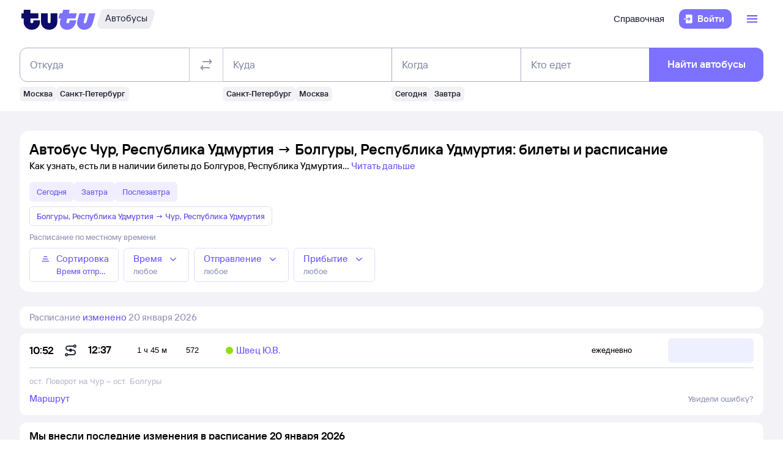

--- FILE ---
content_type: text/html; charset=utf-8
request_url: https://bus.tutu.ru/raspisanie/gorod_Chur_1337880/gorod_Bolgury_1337858/
body_size: 31958
content:
<!DOCTYPE html><html lang="ru-RU"><head><meta charSet="utf-8" data-next-head=""/><meta name="viewport" content="width=device-width, height=device-height, user-scalable=no, initial-scale=1, minimum-scale=1" data-next-head=""/><script async="" src="https://cdn1.tu-tu.ru/lib-assets/@tutu/frontmetrics@1.7.0/frontmetrics.min.js" data-project="bus-frontend/bus-frontend-seo" data-api-url="https://frontmetrics.tutu.ru/api/v1/metrics"></script><title data-next-head="">Билеты на автобус Чур, Республика Удмуртия - Болгуры, Республика Удмуртия, расписание, цены, покупка онлайн</title><meta name="description" content="Расписание автобусов Чур — Болгуры на 2026 год. Официальные билеты автовокзалов и перевозчиков, время отправления, наличие мест и цена билетов на автобус из Чура, Республика Удмуртия в Болгуры, Республика Удмуртия." data-next-head=""/><meta name="og:description" content="Расписание автобусов Чур — Болгуры на 2026 год. Официальные билеты автовокзалов и перевозчиков, время отправления, наличие мест и цена билетов на автобус из Чура, Республика Удмуртия в Болгуры, Республика Удмуртия." data-next-head=""/><link rel="alternate" href="https://bus.tutu.ru/raspisanie/gorod_Chur_1337880/gorod_Bolgury_1337858/" hrefLang="ru" data-next-head=""/><link rel="alternate" href="https://by.tutu.travel/bus/raspisanie/gorod_Chur_1337880/gorod_Bolgury_1337858/" hrefLang="ru-by" data-next-head=""/><link rel="canonical" href="https://bus.tutu.ru/raspisanie/gorod_Chur_1337880/gorod_Bolgury_1337858/" data-next-head=""/><link rel="preload" href="https://cdn1.tu-tu.ru/lib-assets/@tutu/order-icons@1.9.9/TutuMIcons.woff2?t=1766057972167" as="font" type="font/woff2" crossorigin="anonymous"/><meta name="theme-color" content="#ffffff"/><link rel="apple-touch-icon" sizes="180x180" href="https://cdn1.tu-tu.ru/lib-assets/@tutu-react/favicon@1.3.0/apple_touch_icon.png"/><link rel="icon" sizes="32x32" href="https://cdn1.tu-tu.ru/lib-assets/@tutu-react/favicon@1.3.0/favicon.ico"/><link rel="icon" type="image/svg+xml" sizes="any" href="https://cdn1.tu-tu.ru/lib-assets/@tutu-react/favicon@1.3.0/favicon.svg"/><link rel="manifest" href="https://cdn1.tu-tu.ru/lib-assets/@tutu-react/favicon@1.3.0/site.webmanifest"/><link rel="preload" href="https://cdn1.tu-tu.ru/bus/_next/static/chunks/pages/_app.d5c8ca80.css" as="style"/><link rel="preload" href="https://cdn1.tu-tu.ru/bus/_next/static/chunks/558.45c0e2e3.css" as="style"/><link rel="preload" href="https://cdn1.tu-tu.ru/bus/_next/static/chunks/886.8565d794.css" as="style"/><link rel="preload" href="https://cdn1.tu-tu.ru/bus/_next/static/chunks/pages/raspisanie/%5BstartCity%5D/%5BendCity%5D.80f6a9c7.css" as="style"/><meta name="sentry-trace" content="2dbde66f6673855707384a99c83c9552-a7009cc15cac0db3"/><meta name="baggage" content="sentry-environment=production,sentry-public_key=898b2f6e418f4265a4964277907e2d39,sentry-trace_id=2dbde66f6673855707384a99c83c9552"/><link rel="stylesheet" href="/_next/static/order.css?v=5.3.2"/><script src="/avtovokzaly/env.js"></script><script src="https://cdn1.tu-tu.ru/lib-assets/@tutu/kite@3.86.1/theme-switcher.js" data-style="on-white"></script><link rel="stylesheet" href="https://cdn1.tu-tu.ru/lib-assets/@tutu/kite@3.86.1/index.css"/><link rel="stylesheet" href="https://cdn1.tu-tu.ru/lib-assets/@tutu/kite@3.86.1/media-minWidth576.css" media="screen and (min-width:576px)"/><link rel="stylesheet" href="https://cdn1.tu-tu.ru/lib-assets/@tutu/kite@3.86.1/media-minWidth768.css" media="screen and (min-width:768px)"/><link rel="stylesheet" href="https://cdn1.tu-tu.ru/lib-assets/@tutu/kite@3.86.1/media-minWidth992.css" media="screen and (min-width:992px)"/><link rel="stylesheet" href="https://cdn1.tu-tu.ru/lib-assets/@tutu/kite@3.86.1/media-minWidth1200.css" media="screen and (min-width:1200px)"/><link rel="stylesheet" href="https://cdn1.tu-tu.ru/lib-assets/@tutu/kite@3.86.1/media-minWidth1400.css" media="screen and (min-width:1400px)"/><link rel="stylesheet" href="https://cdn1.tu-tu.ru/lib-assets/@tutu/order-icons@1.9.9/icons.css"/><link rel="stylesheet" href="https://cdn1.tu-tu.ru/bus/_next/static/chunks/pages/_app.d5c8ca80.css" data-n-g=""/><link rel="stylesheet" href="https://cdn1.tu-tu.ru/bus/_next/static/chunks/558.45c0e2e3.css" data-n-p=""/><link rel="stylesheet" href="https://cdn1.tu-tu.ru/bus/_next/static/chunks/886.8565d794.css" data-n-p=""/><link rel="stylesheet" href="https://cdn1.tu-tu.ru/bus/_next/static/chunks/pages/raspisanie/%5BstartCity%5D/%5BendCity%5D.80f6a9c7.css" data-n-p=""/><noscript data-n-css=""></noscript><script defer="" noModule="" src="https://cdn1.tu-tu.ru/bus/_next/static/chunks/polyfills-42372ed130431b0a.js"></script><script src="https://cdn1.tu-tu.ru/bus/_next/static/chunks/webpack-175b0b996851c3bd.js" defer=""></script><script src="https://cdn1.tu-tu.ru/bus/_next/static/chunks/framework-35d133d9bd49899b.js" defer=""></script><script src="https://cdn1.tu-tu.ru/bus/_next/static/chunks/main-e731c70111c25b4a.js" defer=""></script><script src="https://cdn1.tu-tu.ru/bus/_next/static/chunks/pages/_app-1f2f0d4e91410951.js" defer=""></script><script src="https://cdn1.tu-tu.ru/bus/_next/static/chunks/0b2e74c3-d239c2e81d8ef80e.js" defer=""></script><script src="https://cdn1.tu-tu.ru/bus/_next/static/chunks/558-b080319a170b2609.js" defer=""></script><script src="https://cdn1.tu-tu.ru/bus/_next/static/chunks/671-6cffd8a764a3d27a.js" defer=""></script><script src="https://cdn1.tu-tu.ru/bus/_next/static/chunks/243-bcc613ac0f38c595.js" defer=""></script><script src="https://cdn1.tu-tu.ru/bus/_next/static/chunks/506-1736c514a7017be4.js" defer=""></script><script src="https://cdn1.tu-tu.ru/bus/_next/static/chunks/937-aef78502ef7840ee.js" defer=""></script><script src="https://cdn1.tu-tu.ru/bus/_next/static/chunks/864-f3f764df5ae8f18c.js" defer=""></script><script src="https://cdn1.tu-tu.ru/bus/_next/static/chunks/289-c7527ccd767fca2f.js" defer=""></script><script src="https://cdn1.tu-tu.ru/bus/_next/static/chunks/886-6cb122846e93946f.js" defer=""></script><script src="https://cdn1.tu-tu.ru/bus/_next/static/chunks/pages/raspisanie/%5BstartCity%5D/%5BendCity%5D-94fc562fd269eb6f.js" defer=""></script><script src="https://cdn1.tu-tu.ru/bus/_next/static/M01emov0rKVYQ3eVgPNuM/_buildManifest.js" defer=""></script><script src="https://cdn1.tu-tu.ru/bus/_next/static/M01emov0rKVYQ3eVgPNuM/_ssgManifest.js" defer=""></script></head><body><script type="text/javascript" async="" src="https://ux.tutu.ru/preloader.js?page_name=bus_schedule_without_date_rus_url&amp;spa=1"></script><div id="__next"><div class="jqsDWByvhaQrLC7b"><header class="b0LUmI4JcwcfLq2L paddingBottom200_a19e6734 paddingTop200_a19e6734" data-theme="light" aria-label="header" data-ti="header"><div class="mainLayoutContainer_3248e9c5" data-ti="main-layout-container"><div class="mainLayoutRow_501d95c3" data-ti="header-navigation"><div class="OLe5qlDBBo6EbSDT col_1df43b56 col2_1df43b56" data-ti="main-layout-col" style="display:inline-flex"><a href="https://www.tutu.ru" aria-label="Логотип" class="OLe5qlDBBo6EbSDT" data-ti="header-logo"><svg xmlns="http://www.w3.org/2000/svg" viewBox="0 0 128 48" class="logo_796e4de8 logoPrimaryHoverable_796e4de8 dNone_5a24db0c dLgBlock_5a24db0c" data-ti="logo" font-size="46" width="127" href="https://www.tutu.ru"><path class="logoPrimaryLeft_796e4de8" d="M11.54 40.752c2.112 1.152 4.48 1.728 7.104 1.728 2.624 0 4.976-.576 7.056-1.728 2.112-1.152 3.76-2.736 4.944-4.752 1.216-2.048 1.824-4.368 1.824-6.96v-2.256a.46.46 0 0 0-.144-.336.46.46 0 0 0-.336-.144H21.572a.46.46 0 0 0-.336.144.46.46 0 0 0-.144.336v1.824c0 .832-.24 1.488-.72 1.968-.448.448-1.024.672-1.728.672a2.444 2.444 0 0 1-1.728-.672c-.48-.48-.72-1.136-.72-1.968v-4.8a.46.46 0 0 1 .144-.336.46.46 0 0 1 .336-.144h12.768a.46.46 0 0 0 .336-.144.46.46 0 0 0 .144-.336v-7.92a.46.46 0 0 0-.144-.336.46.46 0 0 0-.336-.144H16.676a.46.46 0 0 1-.336-.144.46.46 0 0 1-.144-.336V8.88a.46.46 0 0 0-.144-.336.46.46 0 0 0-.336-.144H5.252a.46.46 0 0 0-.336.144.46.46 0 0 0-.144.336v5.088a.46.46 0 0 1-.144.336.46.46 0 0 1-.336.144H1.46a.46.46 0 0 0-.336.144.46.46 0 0 0-.144.336v7.92c0 .128.048.24.144.336a.46.46 0 0 0 .336.144h2.832a.46.46 0 0 1 .336.144.46.46 0 0 1 .144.336v5.232c0 2.592.592 4.912 1.776 6.96 1.216 2.016 2.88 3.6 4.992 4.752Zm29.616 0c2.112 1.152 4.464 1.728 7.056 1.728 2.592 0 4.944-.576 7.056-1.728 2.112-1.152 3.776-2.752 4.992-4.8 1.216-2.048 1.824-4.352 1.824-6.912V14.88a.46.46 0 0 0-.144-.336.46.46 0 0 0-.336-.144H51.14a.46.46 0 0 0-.336.144.46.46 0 0 0-.144.336v13.728c0 .832-.24 1.488-.72 1.968a2.444 2.444 0 0 1-1.728.672 2.444 2.444 0 0 1-1.728-.672c-.48-.48-.72-1.136-.72-1.968V14.88a.46.46 0 0 0-.144-.336.46.46 0 0 0-.336-.144H34.82a.46.46 0 0 0-.336.144.46.46 0 0 0-.144.336v14.16c0 2.56.608 4.864 1.824 6.912 1.216 2.048 2.88 3.648 4.992 4.8Z"></path><path class="logoPrimaryRight_796e4de8" d="M72.47 40.992c1.855.992 3.951 1.488 6.287 1.488 3.552 0 6.608-1.008 9.168-3.024 2.592-2.016 4.448-4.96 5.568-8.832l1.056-3.744c.128-.416-.016-.624-.432-.624h-10.32c-.256 0-.432.144-.528.432l-.528 1.968c-.256.896-.656 1.6-1.2 2.112a2.71 2.71 0 0 1-1.92.768c-.576 0-1.056-.192-1.44-.576-.384-.416-.576-.944-.576-1.584 0-.256.048-.544.144-.864l1.296-4.8c.096-.352.304-.528.624-.528h12.816c.352 0 .576-.176.672-.528l2.064-7.68c.064-.192.048-.352-.048-.48-.064-.128-.192-.192-.384-.192H82.213c-.32 0-.48-.128-.48-.384l.048-.192 1.296-4.656c.064-.192.048-.352-.048-.48-.064-.128-.192-.192-.384-.192h-9.984c-.352 0-.576.176-.672.528l-1.344 4.944c-.096.288-.288.432-.576.432h-3.216c-.288 0-.48.144-.576.432l-2.208 7.968c-.096.32 0 .48.288.48h3.168c.288 0 .432.128.432.384l-.048.24-.72 2.736c-.384 1.44-.576 2.832-.576 4.176 0 2.272.512 4.304 1.536 6.096a11.06 11.06 0 0 0 4.32 4.176Zm29.231 0c1.824.992 3.888 1.488 6.192 1.488 3.552 0 6.64-1.024 9.264-3.072 2.656-2.08 4.496-5.008 5.52-8.784l4.224-15.648c.064-.192.048-.352-.048-.48-.064-.128-.192-.192-.384-.192h-9.984c-.352 0-.576.176-.672.528l-3.744 13.824c-.256.896-.656 1.6-1.2 2.112a2.547 2.547 0 0 1-1.872.768c-.576 0-1.056-.192-1.44-.576-.352-.384-.528-.896-.528-1.536 0-.288.048-.592.144-.912l3.648-13.536c.064-.192.048-.352-.048-.48-.064-.128-.192-.192-.384-.192h-9.984c-.352 0-.576.176-.672.528L96.47 26.544a14.518 14.518 0 0 0-.624 4.224c0 2.24.512 4.256 1.536 6.048 1.056 1.76 2.496 3.152 4.32 4.176Z"></path></svg><svg xmlns="http://www.w3.org/2000/svg" viewBox="0 0 128 48" class="logo_796e4de8 logoPrimaryHoverable_796e4de8 dBlock_5a24db0c dLgNone_5a24db0c" data-ti="logo" font-size="36" width="80" href="https://www.tutu.ru"><path class="logoPrimaryLeft_796e4de8" d="M11.54 40.752c2.112 1.152 4.48 1.728 7.104 1.728 2.624 0 4.976-.576 7.056-1.728 2.112-1.152 3.76-2.736 4.944-4.752 1.216-2.048 1.824-4.368 1.824-6.96v-2.256a.46.46 0 0 0-.144-.336.46.46 0 0 0-.336-.144H21.572a.46.46 0 0 0-.336.144.46.46 0 0 0-.144.336v1.824c0 .832-.24 1.488-.72 1.968-.448.448-1.024.672-1.728.672a2.444 2.444 0 0 1-1.728-.672c-.48-.48-.72-1.136-.72-1.968v-4.8a.46.46 0 0 1 .144-.336.46.46 0 0 1 .336-.144h12.768a.46.46 0 0 0 .336-.144.46.46 0 0 0 .144-.336v-7.92a.46.46 0 0 0-.144-.336.46.46 0 0 0-.336-.144H16.676a.46.46 0 0 1-.336-.144.46.46 0 0 1-.144-.336V8.88a.46.46 0 0 0-.144-.336.46.46 0 0 0-.336-.144H5.252a.46.46 0 0 0-.336.144.46.46 0 0 0-.144.336v5.088a.46.46 0 0 1-.144.336.46.46 0 0 1-.336.144H1.46a.46.46 0 0 0-.336.144.46.46 0 0 0-.144.336v7.92c0 .128.048.24.144.336a.46.46 0 0 0 .336.144h2.832a.46.46 0 0 1 .336.144.46.46 0 0 1 .144.336v5.232c0 2.592.592 4.912 1.776 6.96 1.216 2.016 2.88 3.6 4.992 4.752Zm29.616 0c2.112 1.152 4.464 1.728 7.056 1.728 2.592 0 4.944-.576 7.056-1.728 2.112-1.152 3.776-2.752 4.992-4.8 1.216-2.048 1.824-4.352 1.824-6.912V14.88a.46.46 0 0 0-.144-.336.46.46 0 0 0-.336-.144H51.14a.46.46 0 0 0-.336.144.46.46 0 0 0-.144.336v13.728c0 .832-.24 1.488-.72 1.968a2.444 2.444 0 0 1-1.728.672 2.444 2.444 0 0 1-1.728-.672c-.48-.48-.72-1.136-.72-1.968V14.88a.46.46 0 0 0-.144-.336.46.46 0 0 0-.336-.144H34.82a.46.46 0 0 0-.336.144.46.46 0 0 0-.144.336v14.16c0 2.56.608 4.864 1.824 6.912 1.216 2.048 2.88 3.648 4.992 4.8Z"></path><path class="logoPrimaryRight_796e4de8" d="M72.47 40.992c1.855.992 3.951 1.488 6.287 1.488 3.552 0 6.608-1.008 9.168-3.024 2.592-2.016 4.448-4.96 5.568-8.832l1.056-3.744c.128-.416-.016-.624-.432-.624h-10.32c-.256 0-.432.144-.528.432l-.528 1.968c-.256.896-.656 1.6-1.2 2.112a2.71 2.71 0 0 1-1.92.768c-.576 0-1.056-.192-1.44-.576-.384-.416-.576-.944-.576-1.584 0-.256.048-.544.144-.864l1.296-4.8c.096-.352.304-.528.624-.528h12.816c.352 0 .576-.176.672-.528l2.064-7.68c.064-.192.048-.352-.048-.48-.064-.128-.192-.192-.384-.192H82.213c-.32 0-.48-.128-.48-.384l.048-.192 1.296-4.656c.064-.192.048-.352-.048-.48-.064-.128-.192-.192-.384-.192h-9.984c-.352 0-.576.176-.672.528l-1.344 4.944c-.096.288-.288.432-.576.432h-3.216c-.288 0-.48.144-.576.432l-2.208 7.968c-.096.32 0 .48.288.48h3.168c.288 0 .432.128.432.384l-.048.24-.72 2.736c-.384 1.44-.576 2.832-.576 4.176 0 2.272.512 4.304 1.536 6.096a11.06 11.06 0 0 0 4.32 4.176Zm29.231 0c1.824.992 3.888 1.488 6.192 1.488 3.552 0 6.64-1.024 9.264-3.072 2.656-2.08 4.496-5.008 5.52-8.784l4.224-15.648c.064-.192.048-.352-.048-.48-.064-.128-.192-.192-.384-.192h-9.984c-.352 0-.576.176-.672.528l-3.744 13.824c-.256.896-.656 1.6-1.2 2.112a2.547 2.547 0 0 1-1.872.768c-.576 0-1.056-.192-1.44-.576-.352-.384-.528-.896-.528-1.536 0-.288.048-.592.144-.912l3.648-13.536c.064-.192.048-.352-.048-.48-.064-.128-.192-.192-.384-.192h-9.984c-.352 0-.576.176-.672.528L96.47 26.544a14.518 14.518 0 0 0-.624 4.224c0 2.24.512 4.256 1.536 6.048 1.056 1.76 2.496 3.152 4.32 4.176Z"></path></svg></a><a href="/" class="WxLejZ7mX8SkHvv8 nBJakb4KBR8xCiXa" aria-label="Автобусы" data-ti="header-product-tag"><div class="badgeWrapper_1631a521 size200_1631a521 sizeSm400_1631a521 badgeWrapperTilt_1631a521 O5LDU9y57BQYxg_w" data-ti="badge"><div class="leftTiltWrapper_1631a521"><svg xmlns="http://www.w3.org/2000/svg" width="13" height="32" viewBox="0 0 13 32" preserveAspectRatio="xMidYMid slice" class="badgeBorderOverlayNeutral_1631a521"><path d="M13 32H6.98207C2.22005 32 -1.14251 27.2448 0.363371 22.6402L6.1773 4.86238C7.12693 1.95861 9.793 0 12.796 0H13V32Z"></path></svg></div><div class="panel_bf69a70b primary_bf69a70b topLeftRoundedFalse_bf69a70b topRightRoundedFalse_bf69a70b bottomLeftRoundedFalse_bf69a70b bottomRightRoundedFalse_bf69a70b topLeft0_bf69a70b topRight0_bf69a70b bottomLeft0_bf69a70b bottomRight0_bf69a70b paddingTop0_a19e6734 paddingRight0_a19e6734 paddingBottom0_a19e6734 paddingLeft0_a19e6734 badgePanel_1631a521 badgePanelColorOverlayNeutral_1631a521 labelOnly_1631a521 badgePanelTilt_1631a521" data-ti="panel"><span class="badgeValue_1631a521 textNeutralPrimary_1694b66d typoCompact400Normal_4e419562 typoSmCompact500Normal_4e419562">Автобусы</span></div><div class="rightTiltWrapper_1631a521"><svg xmlns="http://www.w3.org/2000/svg" width="13" height="32" viewBox="0 0 13 32" preserveAspectRatio="xMidYMid slice" class="badgeBorderOverlayNeutral_1631a521"><path d="M13 32H6.98207C2.22005 32 -1.14251 27.2448 0.363371 22.6402L6.1773 4.86238C7.12693 1.95861 9.793 0 12.796 0H13V32Z"></path></svg></div></div></a></div><ul class="dFlex_5a24db0c justifyContentEnd_bc3db1e4 alignItemsCenter_bc3db1e4 col_1df43b56 col10_1df43b56" data-ti="main-layout-col"><li class="listStyleTypeNone_da96321d marginRight450_a19e6734" data-ti="li"><ul class="dFlex_5a24db0c justifyContentEnd_bc3db1e4 gap450_a19e6734"><li class="listStyleTypeNone_da96321d dNone_5a24db0c dLgFlex_5a24db0c alignItemsCenter_bc3db1e4 gap100_a19e6734" data-ti="li"><a class="link_2437ee45 textNeutralPrimary_1694b66d CVpKZuKgj24ioGx9" data-ti="link" target="_blank" href="https://www.tutu.ru/2read/bus/">Справочная</a></li></ul></li><li class="listStyleTypeNone_da96321d" data-ti="li"><button class="typoCompact500Accent_4e419562 button_9c3704f9 generalPrimary_9c3704f9 layout300_9c3704f9 contentWithAddonList300_9c3704f9" data-ti="login-button" type="button"><div class="contentWrapper_9c3704f9 gap300_9c3704f9"><span class="addon_9c3704f9 addonXs_9c3704f9"><span class="richIcon_c381690f size_500_c381690f shapeNoShape_c381690f styleNeutralPrimary_c381690f" data-ti="rich-icon"><i class="oim-door-arrow-right icon_c381690f"></i></span></span><span class="contentListWithAddon300_9c3704f9 contentListWithAddon_9c3704f9 buttonSingleLineText_9c3704f9"><span data-ti="label-value-label" class="labelValue_019be461 labelValueControl_db9b426b controlVariant_db9b426b paragraphMedium_db9b426b kite-label-value defaultVariantParagraphMedium_019be461 expandedFalse_019be461 typoText500Normal_4e419562 withMaxLines_019be461 labelOnly_019be461 textStart_e76a4df7 accent_019be461"><span class="label_019be461 typoCompact500Accent_4e419562 label_db9b426b textStart_e76a4df7 textClamp_db9b426b label_9c3704f9" style="--max-lines:1;--max-lines-sm:1;--max-lines-md:1;--max-lines-lg:1;--max-lines-xl:1;--max-lines-xxl:1">Войти</span></span></span></div></button></li><li class="listStyleTypeNone_da96321d uCpR1AYj0MnwcBov dFlex_5a24db0c alignItemsCenter_bc3db1e4 marginLeft350_a19e6734" data-ti="li"><div class="dFlex_5a24db0c dLgFlex_5a24db0c"><div data-ti="header-menu"><div class="LgcaLHwcDIklZMBY" data-ti="header-open-menu"><button aria-label="Открыть меню" class="typoCompact500Accent_4e419562 button_9c3704f9 generalSecondary_9c3704f9 circle_9c3704f9 layout400_9c3704f9 dNone_5a24db0c contentIcon400_9c3704f9" data-ti="button" type="button"><div class="contentWrapper_9c3704f9 gap400_9c3704f9"><span class="addon_9c3704f9 addonXs_9c3704f9"><span class="richIcon_c381690f size_200_c381690f shapeNoShape_c381690f styleBrand_c381690f" data-ti="rich-icon"><i class="oim-person-circle_outline icon_c381690f"></i></span></span></div></button><button type="button" data-ti="flex-button" aria-label="Открыть меню" class="flexButton_f08d9715 layout600_f08d9715 textBrandPrimary_1694b66d typoText600Normal_4e419562 accent_f08d9715"><span class="richIcon_c381690f size_200_c381690f shapeNoShape_c381690f" data-ti="rich-icon"><i class="oim-line-3-horizontal_outline icon_c381690f"></i></span><span class="label_f08d9715"></span></button></div><nav class="panel_bf69a70b primary_bf69a70b topLeftRoundedTrue_bf69a70b topRightRoundedTrue_bf69a70b bottomLeftRoundedTrue_bf69a70b bottomRightRoundedTrue_bf69a70b topLeft0_bf69a70b topLeftLg500_bf69a70b topRight0_bf69a70b topRightLg500_bf69a70b bottomLeft500_bf69a70b bottomRight500_bf69a70b paddingTop200_a19e6734 paddingRight350_a19e6734 paddingBottom200_a19e6734 paddingLeft350_a19e6734 vXoR_qBwb4w8c6rn marginTop300_a19e6734 marginTopLg350_a19e6734 dNone_5a24db0c" data-ti="header-dropdown-menu" data-theme="light"><ul role="menu" tabindex="-1"><li class="listStyleTypeNone_da96321d" data-ti="menu-item" role="menuitem" data-ti-key="wallet"><a href="https://my.tutu.ru/wallet/" class="tOYl5Fi3f8LTvErl"><div data-ti="cell" class="cell_17d2d4a4 layout200_17d2d4a4 list450_17d2d4a4 addon200_17d2d4a4 alternative_17d2d4a4 listSizeContrastMediumPlain_17d2d4a4"><div data-ti="cell-addon" class="addon_17d2d4a4"><span class="richIcon_c381690f size_200_c381690f shapeNoShape_c381690f styleBrand_c381690f" data-ti="rich-icon"><i class="oim-ruble-sign icon_c381690f"></i></span></div><span data-ti="label-value-label" class="labelValue_019be461 kite-label-value kite-label-value-emphasized defaultVariantParagraphMediumCompact_019be461 typoCompact500Normal_4e419562 labelOnly_019be461 textStart_e76a4df7 noAccent_019be461">Кошелёк</span></div></a></li><div class="Separator_7b1cc736 neutralSecondary_7b1cc736 horizontal_7b1cc736 marginTop200_a19e6734 marginBottom200_a19e6734" data-ti="separator-horizontal"></div><li class="listStyleTypeNone_da96321d" data-ti="menu-item" role="menuitem" data-ti-key="avia"><a href="https://avia.tutu.ru/" class="tOYl5Fi3f8LTvErl"><div data-ti="cell" class="cell_17d2d4a4 layout200_17d2d4a4 list450_17d2d4a4 addon200_17d2d4a4 alternative_17d2d4a4 listSizeContrastMediumPlain_17d2d4a4"><div data-ti="cell-addon" class="addon_17d2d4a4"><span class="richIcon_c381690f size_200_c381690f shapeNoShape_c381690f styleBrand_c381690f" data-ti="rich-icon"><i class="oim-plane icon_c381690f"></i></span></div><span data-ti="label-value-label" class="labelValue_019be461 kite-label-value kite-label-value-emphasized defaultVariantParagraphMediumCompact_019be461 typoCompact500Normal_4e419562 labelOnly_019be461 textStart_e76a4df7 noAccent_019be461">Авиабилеты</span></div></a></li><li class="listStyleTypeNone_da96321d" data-ti="menu-item" role="menuitem" data-ti-key="train"><a href="https://www.tutu.ru/poezda/" class="tOYl5Fi3f8LTvErl"><div data-ti="cell" class="cell_17d2d4a4 layout200_17d2d4a4 list450_17d2d4a4 addon200_17d2d4a4 alternative_17d2d4a4 listSizeContrastMediumPlain_17d2d4a4"><div data-ti="cell-addon" class="addon_17d2d4a4"><span class="richIcon_c381690f size_200_c381690f shapeNoShape_c381690f styleBrand_c381690f" data-ti="rich-icon"><i class="oim-train icon_c381690f"></i></span></div><span data-ti="label-value-label" class="labelValue_019be461 kite-label-value kite-label-value-emphasized defaultVariantParagraphMediumCompact_019be461 typoCompact500Normal_4e419562 labelOnly_019be461 textStart_e76a4df7 noAccent_019be461">Ж/д билеты</span></div></a></li><li class="listStyleTypeNone_da96321d" data-ti="menu-item" role="menuitem" data-ti-key="bus"><a href="/" class="tOYl5Fi3f8LTvErl"><div data-ti="cell" class="cell_17d2d4a4 layout200_17d2d4a4 list450_17d2d4a4 addon200_17d2d4a4 alternative_17d2d4a4 listSizeContrastMediumPlain_17d2d4a4"><div data-ti="cell-addon" class="addon_17d2d4a4"><span class="richIcon_c381690f size_200_c381690f shapeNoShape_c381690f styleBrand_c381690f" data-ti="rich-icon"><i class="oim-bus icon_c381690f"></i></span></div><span data-ti="label-value-label" class="labelValue_019be461 kite-label-value kite-label-value-emphasized defaultVariantParagraphMediumCompact_019be461 typoCompact500Normal_4e419562 labelOnly_019be461 textStart_e76a4df7 noAccent_019be461">Автобусы</span></div></a></li><li class="listStyleTypeNone_da96321d" data-ti="menu-item" role="menuitem" data-ti-key="hotels"><a href="https://hotel.tutu.ru/" class="tOYl5Fi3f8LTvErl"><div data-ti="cell" class="cell_17d2d4a4 layout200_17d2d4a4 list450_17d2d4a4 addon200_17d2d4a4 alternative_17d2d4a4 listSizeContrastMediumPlain_17d2d4a4"><div data-ti="cell-addon" class="addon_17d2d4a4"><span class="richIcon_c381690f size_200_c381690f shapeNoShape_c381690f styleBrand_c381690f" data-ti="rich-icon"><i class="oim-bed-double icon_c381690f"></i></span></div><span data-ti="label-value-label" class="labelValue_019be461 kite-label-value kite-label-value-emphasized defaultVariantParagraphMediumCompact_019be461 typoCompact500Normal_4e419562 labelOnly_019be461 textStart_e76a4df7 noAccent_019be461">Отели</span></div></a></li><li class="listStyleTypeNone_da96321d" data-ti="menu-item" role="menuitem" data-ti-key="etrain"><a href="https://www.tutu.ru/prigorod/" class="tOYl5Fi3f8LTvErl"><div data-ti="cell" class="cell_17d2d4a4 layout200_17d2d4a4 list450_17d2d4a4 addon200_17d2d4a4 alternative_17d2d4a4 listSizeContrastMediumPlain_17d2d4a4"><div data-ti="cell-addon" class="addon_17d2d4a4"><span class="richIcon_c381690f size_200_c381690f shapeNoShape_c381690f styleBrand_c381690f" data-ti="rich-icon"><i class="oim-etrain icon_c381690f"></i></span></div><span data-ti="label-value-label" class="labelValue_019be461 kite-label-value kite-label-value-emphasized defaultVariantParagraphMediumCompact_019be461 typoCompact500Normal_4e419562 labelOnly_019be461 textStart_e76a4df7 noAccent_019be461">Электрички</span></div></a></li><li class="listStyleTypeNone_da96321d" data-ti="menu-item" role="menuitem" data-ti-key="tours"><a href="https://tours.tutu.ru/" class="tOYl5Fi3f8LTvErl"><div data-ti="cell" class="cell_17d2d4a4 layout200_17d2d4a4 list450_17d2d4a4 addon200_17d2d4a4 alternative_17d2d4a4 listSizeContrastMediumPlain_17d2d4a4"><div data-ti="cell-addon" class="addon_17d2d4a4"><span class="richIcon_c381690f size_200_c381690f shapeNoShape_c381690f styleBrand_c381690f" data-ti="rich-icon"><i class="oim-island-palms icon_c381690f"></i></span></div><span data-ti="label-value-label" class="labelValue_019be461 kite-label-value kite-label-value-emphasized defaultVariantParagraphMediumCompact_019be461 typoCompact500Normal_4e419562 labelOnly_019be461 textStart_e76a4df7 noAccent_019be461">Туры</span></div></a></li><li class="listStyleTypeNone_da96321d" data-ti="menu-item" role="menuitem" data-ti-key="aeroexpress"><a href="https://aeroexpress.tutu.ru/" class="tOYl5Fi3f8LTvErl"><div data-ti="cell" class="cell_17d2d4a4 layout200_17d2d4a4 list450_17d2d4a4 addon200_17d2d4a4 alternative_17d2d4a4 listSizeContrastMediumPlain_17d2d4a4"><div data-ti="cell-addon" class="addon_17d2d4a4"><span class="richIcon_c381690f size_200_c381690f shapeNoShape_c381690f styleBrand_c381690f" data-ti="rich-icon"><i class="oim-logo-aeroexpress icon_c381690f"></i></span></div><span data-ti="label-value-label" class="labelValue_019be461 kite-label-value kite-label-value-emphasized defaultVariantParagraphMediumCompact_019be461 typoCompact500Normal_4e419562 labelOnly_019be461 textStart_e76a4df7 noAccent_019be461">Аэроэкспрессы</span></div></a></li><div class="Separator_7b1cc736 neutralSecondary_7b1cc736 horizontal_7b1cc736 marginTop200_a19e6734 marginBottom200_a19e6734 dBlock_5a24db0c dLgNone_5a24db0c" data-ti="separator-horizontal"></div><li class="listStyleTypeNone_da96321d dBlock_5a24db0c dLgNone_5a24db0c" data-ti="menu-item" role="menuitem" data-ti-key="extraSecondary"><a href="https://www.tutu.ru/2read/bus/" class="tOYl5Fi3f8LTvErl dInline_5a24db0c"><div data-ti="cell" class="cell_17d2d4a4 dInlineFlex_5a24db0c layout200_17d2d4a4 list450_17d2d4a4 addon200_17d2d4a4 alternative_17d2d4a4 listSizeContrastMediumPlain_17d2d4a4"><span data-ti="label-value-label" class="labelValue_019be461 kite-label-value kite-label-value-emphasized defaultVariantParagraphMediumCompact_019be461 typoCompact500Normal_4e419562 labelOnly_019be461 textStart_e76a4df7 noAccent_019be461">Справочная</span></div></a></li><div class="dNone_5a24db0c dLgNone_5a24db0c"><div class="Separator_7b1cc736 neutralSecondary_7b1cc736 horizontal_7b1cc736 marginTop200_a19e6734 marginBottom200_a19e6734" data-ti="separator-horizontal"></div><li class="listStyleTypeNone_da96321d" data-ti="menu-item" role="menuitem" data-ti-key="reference"><a href="https://www.tutu.ru/2read/" class="tOYl5Fi3f8LTvErl dInline_5a24db0c"><div data-ti="cell" class="cell_17d2d4a4 layout200_17d2d4a4 list450_17d2d4a4 addon200_17d2d4a4 listSizeContrastMediumPlain_17d2d4a4"><span data-ti="label-value-label" class="labelValue_019be461 kite-label-value kite-label-value-emphasized defaultVariantParagraphMediumCompact_019be461 typoCompact500Normal_4e419562 labelOnly_019be461 textStart_e76a4df7 noAccent_019be461">Справочная</span></div></a></li><li class="listStyleTypeNone_da96321d" data-ti="menu-item" role="menuitem" data-ti-key="geo"><a href="https://www.tutu.ru/geo/" class="tOYl5Fi3f8LTvErl dInline_5a24db0c"><div data-ti="cell" class="cell_17d2d4a4 layout200_17d2d4a4 list450_17d2d4a4 addon200_17d2d4a4 listSizeContrastMediumPlain_17d2d4a4"><span data-ti="label-value-label" class="labelValue_019be461 kite-label-value kite-label-value-emphasized defaultVariantParagraphMediumCompact_019be461 typoCompact500Normal_4e419562 labelOnly_019be461 textStart_e76a4df7 noAccent_019be461">Путеводитель</span></div></a></li></div></ul></nav></div></div></li></ul></div></div></header><div class="panel_bf69a70b primary_bf69a70b topLeftRoundedTrue_bf69a70b topRightRoundedTrue_bf69a70b bottomLeftRoundedTrue_bf69a70b bottomRightRoundedTrue_bf69a70b topLeft500_bf69a70b topRight500_bf69a70b bottomLeft500_bf69a70b bottomRight500_bf69a70b paddingTop350_a19e6734 paddingRight0_a19e6734 paddingBottom350_a19e6734 paddingLeft0_a19e6734" data-ti="panel"><div class="mainLayoutContainer_3248e9c5" data-ti="main-layout-container"><div class="size600_1c27ab49 layoutVertical_1c27ab49 layoutXlHorizontal_1c27ab49" data-ti="bus-search-form"><div class="wmcJFjS6p2U77lu3"><div class="z4ZGRlIJmn4lpBJx marginBottomLg_1c27ab49 marginNoneXl_1c27ab49"><div class="_Og4Y2zlshUlG2YL" data-ti="departure-suggest"><div class=""><div class="root_af932a79 rootEmpty_af932a79 size600_af932a79 formGroupElement_1c27ab49 positionTop_1c27ab49 positionLgLeft_1c27ab49 withLabel_af932a79" data-ti="input-root"><label class="main_af932a79"><input class="input_af932a79 truncate_af932a79 typoCompact600Accent_4e419562 withLabel_af932a79" type="text" placeholder=" " data-ti="input" tabindex="0" value=""/><span data-ti="input-label" class="label_af932a79 truncate_af932a79 typoText400Normal_4e419562 withLabel_af932a79">Откуда</span></label><div class="addon_af932a79 controlAddon_af932a79 controlAddonValue_af932a79" role="button" data-ti="input-clear-icon"><span class="richIcon_c381690f size_200_c381690f shapeNoShape_c381690f styleNeutralSecondary_c381690f clearIcon_af932a79" data-ti="rich-icon"><i class="oim-cross-circle icon_c381690f"></i></span></div></div></div><div class="dNone_5a24db0c dXlInlineFlex_5a24db0c marginTop200_a19e6734 gap100_a19e6734"><button class="typoCompact400Accent_4e419562 button_9c3704f9 generalSecondaryNeutral_9c3704f9 layout200_9c3704f9 buttonDefault200_9c3704f9" data-ti="fromHint" type="button"><div class="contentWrapper_9c3704f9">Москва</div></button><button class="typoCompact400Accent_4e419562 button_9c3704f9 generalSecondaryNeutral_9c3704f9 layout200_9c3704f9 buttonDefault200_9c3704f9" data-ti="fromHint" type="button"><div class="contentWrapper_9c3704f9">Санкт-Петербург</div></button></div></div><button aria-label="Поменять местами отправление и прибытие" tabindex="0" class="typoCompact500Accent_4e419562 button_9c3704f9 specialOutlineForm_9c3704f9 layout400_9c3704f9 SijPeQ4rHEUAkBvq dInlineFlex_5a24db0c dLgNone_5a24db0c contentIcon400_9c3704f9" data-ti="swapButton" type="button"><div class="contentWrapper_9c3704f9 gap400_9c3704f9"><span class="addon_9c3704f9 addonXs_9c3704f9"><span class="richIcon_c381690f size_500_c381690f shapeNoShape_c381690f styleNeutralPrimary_c381690f" data-ti="rich-icon"><i class="oim-arrow-2-up-down_outline icon_c381690f"></i></span></span></div></button><button aria-label="Поменять местами отправление и прибытие" tabindex="0" class="typoCompact600Accent_4e419562 button_9c3704f9 specialOutlineForm_9c3704f9 layout600_9c3704f9 SijPeQ4rHEUAkBvq dNone_5a24db0c dLgInlineFlex_5a24db0c formGroupElement_1c27ab49 positionLgMiddleHorizontal_1c27ab49 contentIcon600_9c3704f9" data-ti="swapButton" type="button"><div class="contentWrapper_9c3704f9 gap600_9c3704f9"><span class="addon_9c3704f9 addonXs_9c3704f9"><span class="richIcon_c381690f size_500_c381690f shapeNoShape_c381690f styleNeutralPrimary_c381690f" data-ti="rich-icon"><i class="oim-arrow-2-left-right_outline icon_c381690f"></i></span></span></div></button><div class="APwq3oIbo6QY4AzP" data-ti="arrival-suggest"><div class=""><div class="root_af932a79 rootEmpty_af932a79 size600_af932a79 formGroupElement_1c27ab49 positionMiddleVertical_1c27ab49 positionLgRight_1c27ab49 positionXlMiddleHorizontal_1c27ab49 withLabel_af932a79" data-ti="input-root"><label class="main_af932a79"><input class="input_af932a79 truncate_af932a79 typoCompact600Accent_4e419562 withLabel_af932a79" type="text" placeholder=" " data-ti="input" tabindex="0" value=""/><span data-ti="input-label" class="label_af932a79 truncate_af932a79 typoText400Normal_4e419562 withLabel_af932a79">Куда</span></label><div class="addon_af932a79 controlAddon_af932a79 controlAddonValue_af932a79" role="button" data-ti="input-clear-icon"><span class="richIcon_c381690f size_200_c381690f shapeNoShape_c381690f styleNeutralSecondary_c381690f clearIcon_af932a79" data-ti="rich-icon"><i class="oim-cross-circle icon_c381690f"></i></span></div></div></div><div class="dNone_5a24db0c dXlInlineFlex_5a24db0c marginTop200_a19e6734 gap100_a19e6734"><button class="typoCompact400Accent_4e419562 button_9c3704f9 generalSecondaryNeutral_9c3704f9 layout200_9c3704f9 buttonDefault200_9c3704f9" data-ti="toHint" type="button"><div class="contentWrapper_9c3704f9">Санкт-Петербург</div></button><button class="typoCompact400Accent_4e419562 button_9c3704f9 generalSecondaryNeutral_9c3704f9 layout200_9c3704f9 buttonDefault200_9c3704f9" data-ti="toHint" type="button"><div class="contentWrapper_9c3704f9">Москва</div></button></div></div></div><div class="WL1FrMLFldsb978S"><div class="F7Yfrj0h9qgg54l8"><div class="phxmQhJzTaYH9mpn marginBottom_1c27ab49 marginNoneLg_1c27ab49"><div class="root_af932a79 rootEmpty_af932a79 size600_af932a79 formGroupElement_1c27ab49 positionBottom_1c27ab49 positionLgLeft_1c27ab49 positionXlMiddleHorizontal_1c27ab49 withLabel_af932a79" data-ti="trip-dates-root"><label class="main_af932a79"><input class="input_af932a79 truncate_af932a79 typoCompact600Accent_4e419562 withLabel_af932a79" type="text" readOnly="" placeholder=" " data-ti="trip-dates" tabindex="0" value=""/><span data-ti="trip-dates-label" class="label_af932a79 truncate_af932a79 typoText400Normal_4e419562 withLabel_af932a79">Когда</span></label><div class="addon_af932a79 controlAddon_af932a79 controlAddonHidden_af932a79 controlAddonLgHidden_af932a79" role="button" data-ti="input-clear-icon"><span class="richIcon_c381690f size_200_c381690f shapeNoShape_c381690f styleNeutralSecondary_c381690f clearIcon_af932a79" data-ti="rich-icon"><i class="oim-cross-circle icon_c381690f"></i></span></div></div></div><div class="dNone_5a24db0c dXlInlineFlex_5a24db0c marginTop200_a19e6734 gap100_a19e6734"><button class="typoCompact400Accent_4e419562 button_9c3704f9 generalSecondaryNeutral_9c3704f9 layout200_9c3704f9 buttonDefault200_9c3704f9" data-ti="button" type="button"><div class="contentWrapper_9c3704f9">Сегодня</div></button><button class="typoCompact400Accent_4e419562 button_9c3704f9 generalSecondaryNeutral_9c3704f9 layout200_9c3704f9 buttonDefault200_9c3704f9" data-ti="button" type="button"><div class="contentWrapper_9c3704f9">Завтра</div></button></div></div><div class="Kh22S4shYjGFrAws marginBottom300_a19e6734 marginBottomLg0_a19e6734"><div class="root_af932a79 rootEmpty_af932a79 size600_af932a79 formGroupElement_1c27ab49 positionLgMiddleHorizontal_1c27ab49 positionXlMiddleHorizontal_1c27ab49 withLabel_af932a79" data-ti="passengers_input-root"><label class="main_af932a79"><input class="input_af932a79 truncate_af932a79 typoCompact600Accent_4e419562 withLabel_af932a79" type="text" readOnly="" placeholder=" " data-ti="passengers_input" value=""/><span data-ti="passengers_input-label" class="label_af932a79 truncate_af932a79 typoText400Normal_4e419562 withLabel_af932a79">Кто едет</span></label><div class="addon_af932a79 controlAddon_af932a79 controlAddonHidden_af932a79" role="button" data-ti="input-clear-icon"><span class="richIcon_c381690f size_200_c381690f shapeNoShape_c381690f styleNeutralSecondary_c381690f clearIcon_af932a79" data-ti="rich-icon"><i class="oim-cross-circle icon_c381690f"></i></span></div></div></div><div class="RDLz0d7jenc_OXSl"><button class="fullWidth_9c3704f9 typoCompact600Accent_4e419562 button_9c3704f9 generalPrimary_9c3704f9 layout600_9c3704f9 formGroupElement_1c27ab49 positionLgRight_1c27ab49 buttonDefault600_9c3704f9" data-ti="submit-button" type="button"><div class="contentWrapper_9c3704f9">Найти автобусы</div></button></div></div></div></div></div></div><div class="panel_bf69a70b secondary_bf69a70b topLeftRoundedFalse_bf69a70b topRightRoundedFalse_bf69a70b bottomLeftRoundedFalse_bf69a70b bottomRightRoundedFalse_bf69a70b topLeft500_bf69a70b topRight500_bf69a70b bottomLeft500_bf69a70b bottomRight500_bf69a70b paddingTop400_a19e6734 paddingTopLg550_a19e6734 paddingRight0_a19e6734 paddingBottom400_a19e6734 paddingBottomLg550_a19e6734 paddingLeft0_a19e6734 vGGUWxfg2D8brjAt" data-ti="panel"><div class="mainLayoutContainer_3248e9c5" data-ti="main-layout-container"><main class="chCc3l_9PsUXDwK7"><div class="panel_bf69a70b primary_bf69a70b topLeftRoundedTrue_bf69a70b topRightRoundedTrue_bf69a70b bottomLeftRoundedTrue_bf69a70b bottomRightRoundedTrue_bf69a70b topLeft500_bf69a70b topRight500_bf69a70b bottomLeft500_bf69a70b bottomRight500_bf69a70b paddingTop350_a19e6734 paddingRight350_a19e6734 paddingBottom350_a19e6734 paddingLeft350_a19e6734" data-ti="panel"><div data-ti="top_schedule_content" class="WxCiTKt0osokwVnj"><div><h1 class="xiaQCKkxlK8LnL1m o-text-paragraph o-text-header o-text-headerMedium" data-ti="">Автобус <!-- -->Чур, Республика Удмуртия<!-- --> → <!-- -->Болгуры, Республика Удмуртия<!-- -->: билеты и расписание</h1><div data-ti="seo_text_header" class="mh3nQWjm5YQZsbKQ yofVhleVyUU3dg7Q"><span class="o-text-inline o-text-paragraphMedium"><span class="pOkH4DUw609v_ahv">Как узнать, есть ли в наличии билеты до Болгуров, Республика Удмуртия</span><span class="o-link o-link-default HtmtjyniFrwULsbg o-text-inline o-text-paragraphMedium" data-ti="seo_text_header_expand">Читать дальше</span><span class="xyb7L6sUkI99kSAy"> и сколько стоит поездка?</span></span><span class="xyb7L6sUkI99kSAy"><span class="UJPLhyGT4M09tlFe o-text-paragraph o-text-paragraphMedium">Чтобы увидеть автобусы
			из Чура, Республика Удмуртия в Болгуры, Республика Удмуртия
			на 2026 год, на которые
			доступны билеты онлайн – выберите
			на панели фильтров кнопку «Есть билеты».
			Если данный фильтр
			не выбран, будет показано
			расписание автобусов всех известных нам рейсов,
			включая автобусы,
			проходящие
			через Чур, Республика Удмуртия.
			Такие автобусы
			отмечены
			отдельным
			значком – буква «Т»
			в бежевом кружочке.</span><span class="UJPLhyGT4M09tlFe o-text-paragraph o-text-paragraphMedium">Отдельно доступны
			другие фильтры
			по времени отправления автобуса:
			утро-день-вечер-ночь и точкам отправления
			из Чура, Республика Удмуртия
			и прибытия в Болгуры, Республика Удмуртия.
			Обратите внимание, указываются только
			автовокзалы и автостанции.</span><span class="UJPLhyGT4M09tlFe o-text-paragraph o-text-paragraphMedium">Если вам нужно
			выбрать
			автобусные билеты на
			точную дату,
			заполните форму поиска вверху страницы,
			отметив вашу дату.</span><span class="UJPLhyGT4M09tlFe o-text-paragraph o-text-paragraphMedium">Чтобы
			посмотреть
			все промежуточные остановки
			рейса,
			кликните на кнопку «Маршрут» в карточке рейса.</span><span class="o-link o-link-default o-text-inline o-text-paragraphMedium" data-ti="seo_text_header_collapse">Свернуть</span></span></div></div><div class="ke_JziiS2Ex758fW"><div class="o-button" data-ti="order-button-outer"><button class="order-group-element o-button-wrapper o-button-small o-button-secondary" data-ti="order-button" variant="secondary"><div class="o-button-slotContent" data-ti="order-button-slot-content">Сегодня</div></button></div><div class="o-button" data-ti="order-button-outer"><button class="order-group-element o-button-wrapper o-button-small o-button-secondary" data-ti="order-button" variant="secondary"><div class="o-button-slotContent" data-ti="order-button-slot-content">Завтра</div></button></div><div class="o-button" data-ti="order-button-outer"><button class="order-group-element o-button-wrapper o-button-small o-button-secondary" data-ti="order-button" variant="secondary"><div class="o-button-slotContent" data-ti="order-button-slot-content">Послезавтра</div></button></div></div><div><div class="o-button" data-ti="order-button-outer"><button class="order-group-element o-button-wrapper o-button-small" data-ti="order-button"><div class="o-button-slotContent" data-ti="order-button-slot-content"><a data-ti="back_direction_link" href="/raspisanie/gorod_Bolgury_1337858/gorod_Chur_1337880/"><span class="link_2437ee45 linksColor_2437ee45" data-ti="kite-link">Болгуры, Республика Удмуртия<!-- --> → <!-- -->Чур, Республика Удмуртия</span></a></div></button></div></div><span class="o-text-inline o-text-secondary o-text-paragraphSmall" data-ti="local_time_title">Расписание по местному времени</span><div class="d8KRrBGTaiE98d4t"><div class=""><div class="kHobJAspt8Y7_RmI"><div class="o-button Cfv1AJZNaRcdzJJI lc5szK7HmeQvcV7q o2_6X8EM9svcb1LM" data-ti="order-button-outer"><button class="order-group-element o-button-wrapper Mx3E6haibALzLraZ o-button-small o-button-medium-lg" data-ti="order-button"><div class="o-button-slotLeft n0ZSBmFo2KcfD2ao o-button-slotAlignCenter" data-ti="order-button-slot-icon-left"><i class="oim-line-3-horizontal-increase_outline o-icon" aria-hidden="true" style="--o-icon-color:currentColor;--o-icon-size:20px" data-ti="order-icon-actions-sorting-up"></i></div><div class="bNEYvTmBIpMW1Krd o-button-slotContent" data-ti="order-button-slot-content"><div class="rXO3r7pIQUeTLdiw"><span class="fynQtWl3CH8vvr9k o-text-inline o-text-paragraphExtraSmall o-text-paragraphMedium-lg" data-ti="name_option">Сортировка</span></div><div class="Xr9vvYvH7qMEzcIc"><span class="DazxZz_RusyQ4i4v o-text-inline o-text-paragraphExtraExtraSmall o-text-paragraphSmall-lg" data-ti="selected_options_text">Время отправления</span></div></div></button></div><div><div class="o-button Cfv1AJZNaRcdzJJI o2_6X8EM9svcb1LM" data-ti="order-button-outer"><button class="order-group-element o-button-wrapper Mx3E6haibALzLraZ o-button-small o-button-medium-lg" data-ti="order-button"><div class="bNEYvTmBIpMW1Krd o-button-slotContent" data-ti="order-button-slot-content"><div class="rXO3r7pIQUeTLdiw"><span class="fynQtWl3CH8vvr9k o-text-inline o-text-paragraphExtraSmall o-text-paragraphMedium-lg" data-ti="name_option">Время</span></div><div class="Xr9vvYvH7qMEzcIc"><span class="DazxZz_RusyQ4i4v o-text-inline o-text-secondary o-text-paragraphExtraExtraSmall o-text-paragraphSmall-lg" data-ti="options_text">любое</span></div></div><div class="o-button-slotRight hY9zx_GFKITTOfkQ IyYR6qcM3S86nb9y y1YFU_CFuAMWBkrC o-button-slotAlignCenter" data-ti="order-button-slot-icon-rights"><i class="oim-angle-arrow-small-down_outline o-icon" aria-hidden="true" style="--o-icon-color:currentColor;--o-icon-size:20px" data-ti="order-icon-arrows-move-down"></i></div></button></div></div><div><div class="o-button Cfv1AJZNaRcdzJJI o2_6X8EM9svcb1LM" data-ti="order-button-outer"><button class="order-group-element o-button-wrapper Mx3E6haibALzLraZ o-button-small o-button-medium-lg" data-ti="order-button"><div class="bNEYvTmBIpMW1Krd o-button-slotContent" data-ti="order-button-slot-content"><div class="rXO3r7pIQUeTLdiw"><span class="fynQtWl3CH8vvr9k o-text-inline o-text-paragraphExtraSmall o-text-paragraphMedium-lg" data-ti="name_option">Отправление</span></div><div class="Xr9vvYvH7qMEzcIc"><span class="DazxZz_RusyQ4i4v o-text-inline o-text-secondary o-text-paragraphExtraExtraSmall o-text-paragraphSmall-lg" data-ti="options_text">любое</span></div></div><div class="o-button-slotRight hY9zx_GFKITTOfkQ IyYR6qcM3S86nb9y y1YFU_CFuAMWBkrC o-button-slotAlignCenter" data-ti="order-button-slot-icon-rights"><i class="oim-angle-arrow-small-down_outline o-icon" aria-hidden="true" style="--o-icon-color:currentColor;--o-icon-size:20px" data-ti="order-icon-arrows-move-down"></i></div></button></div></div><div><div class="o-button Cfv1AJZNaRcdzJJI o2_6X8EM9svcb1LM" data-ti="order-button-outer"><button class="order-group-element o-button-wrapper Mx3E6haibALzLraZ o-button-small o-button-medium-lg" data-ti="order-button"><div class="bNEYvTmBIpMW1Krd o-button-slotContent" data-ti="order-button-slot-content"><div class="rXO3r7pIQUeTLdiw"><span class="fynQtWl3CH8vvr9k o-text-inline o-text-paragraphExtraSmall o-text-paragraphMedium-lg" data-ti="name_option">Прибытие</span></div><div class="Xr9vvYvH7qMEzcIc"><span class="DazxZz_RusyQ4i4v o-text-inline o-text-secondary o-text-paragraphExtraExtraSmall o-text-paragraphSmall-lg" data-ti="options_text">любое</span></div></div><div class="o-button-slotRight hY9zx_GFKITTOfkQ IyYR6qcM3S86nb9y y1YFU_CFuAMWBkrC o-button-slotAlignCenter" data-ti="order-button-slot-icon-rights"><i class="oim-angle-arrow-small-down_outline o-icon" aria-hidden="true" style="--o-icon-color:currentColor;--o-icon-size:20px" data-ti="order-icon-arrows-move-down"></i></div></button></div></div></div></div></div></div></div><div class="_4_sHowKxgA0DqC3" data-ti="schedule_wrapper"><div class="objoqgV4fb0lNacX h4YPd91OWHYtboDV"><span class="o-text-inline o-text-secondary o-text-paragraphMedium">Расписание <span class="o-link o-link-default o-text-inline o-text-paragraphMedium" data-ti="link">изменено</span> <!-- -->20 января 2026</span></div><div><div itemProp="itemReviewed" itemScope="" itemType="https://schema.org/Product" data-ti="item-reviewed"><meta itemProp="name" content="Чур – Болгуры"/><meta itemProp="description" content="Расписание автобусов Чур – Болгуры"/><span style="width:0;height:0" itemProp="aggregateRating" itemScope="" itemType="http://schema.org/AggregateRating" data-ti="item-scope"><meta itemProp="bestRating" content="10"/><meta itemProp="ratingCount" content="1"/><meta itemProp="ratingValue" content="7.9"/></span><div itemProp="offers" itemScope="" itemType="http://schema.org/AggregateOffer" data-ti="schedule_wrapper"><div><div><meta itemProp="offerCount" content="1"/><meta itemProp="priceCurrency" content="RUB"/><meta itemProp="itemOffered" content="Билет на автобус Чур – Болгуры"/></div><div></div></div><table class="sI6SgmrrlI7aRm7n" data-ti="schedule_table"><thead class="gOibOt_0iT0yOcYI"><tr><th>Чур<!-- --> отпр.</th><th>Болгуры<!-- --> приб.</th><th>В пути</th><th>Номер</th><th>Перевозчик</th><th>Дни</th><th>Эл.рег.</th><th>Цена</th><th>Остановки</th><th>Инфо</th><th>Маршрут</th></tr></thead><tbody itemProp="offers" class="SKECXTdo53kImDIE"><tr class="_LfAOZQkgUQQMCXb EKbrDThqhcQ_9sXi" itemScope="" itemType="http://schema.org/Offer" data-ti="offer"><td class="La6EWZ9u0goy3fEr"><span class="o-text-inline o-text-header o-text-headerSmall" data-ti="departure_time">10:52</span><span class="richIcon_c381690f size_200_c381690f shapeNoShape_c381690f styleNeutralPrimary_c381690f" data-ti="transit_mark"><i class="oim-transit icon_c381690f"></i></span></td><td class="y0bI3FoSmQVtgKhn"><span class="o-text-inline o-text-header o-text-headerSmall" data-ti="arrival_time">12:37</span></td><td class="QSjBNGrLCY4fVghM"><span data-ti="duration">1 ч 45 м</span></td><td class="XWZWom1gBYsOmc5q"><div class="GVMcrz37z9Y1lRQA" data-ti="run_number"><span class="eiyM2tG_oGQKylnz">№ </span>572<span class="Ca4e4GpA_kg17yzc">(<div class=""><span class="w10y_PTH38cZDNVD">ежедневно</span></div>)</span></div></td><td class="VYWTeOxd7U5iE3JI"><div class="k6TQfqomY9oZOBhG i4oYhjKv9AE5wGY_ undefined"><div class="aE586tivbs9nleTS PHm5msdPMeIquhA3"><span class="Uy0ImcWNf1YsKMaB tkftSZgKkzI41Kwu SwC6D9w6Xp4Sja_o UWkRFRGbbMAeQxkX OG8qcbYpvMgdqwlW" itemProp="aggregateRating" itemScope="" itemType="http://schema.org/AggregateRating" data-ti="carrier_rating_score"><span class="hWN6uCtrcZ0yCSBJ wS1sooofrbUSI3OA" style="background-color:#90df0b"></span><meta itemProp="bestRating" content="10"/><meta itemProp="ratingCount" content="8"/><meta itemProp="ratingValue" content="8"/><span class="VV7Cghm9_UUUUpNh" itemProp="itemReviewed" itemScope="" itemType="https://schema.org/Organization"><span itemProp="name">Швец Ю.В.</span></span></span><span class="o-link o-link-default tGAOVPpH8CgpzOLr o-text-inline o-text-paragraphMedium" data-ti="carrier_name">Швец Ю.В.</span></div></div></td><td class="lFZBFoDSU4ugdzRu"><div class=""><span class="w10y_PTH38cZDNVD">ежедневно</span></div></td><td class="bT2gGyFwfQ5QTCop kNA8dstWR8wh3Yjh"></td><td class="Y6hCS9yy5u4JAAnC JWn6Yiotrt8oRbDn"><div class="AEjtI4ju7L4zIK3y"></div></td><td class="wXyb6gm7m24a6_nD"><div class="Zz2icu_6y_cL37KW"><div class="GVMcrz37z9Y1lRQA FElr2g5gvHI99VdM" data-ti="run_number"><span class="eiyM2tG_oGQKylnz">№ </span>572<span class="Ca4e4GpA_kg17yzc">(<div class=""><span class="w10y_PTH38cZDNVD">ежедневно</span></div>)</span></div><span data-ti="departure_station">ост. Поворот на Чур</span> – <span data-ti="arrival_station">ост. Болгуры</span></div></td><td class="OwUPY0nml90suy7I"><div class="mm9Qmkwz8i4wVhdf"><div class="aGtaZuna9kEC3zA1"><span class="o-link o-link-default xUeYpGVflC4oiCLq o-text-inline o-text-paragraphMedium" data-ti="route_link">Маршрут</span></div><div class="ehb7qEDRVL8ixsWn"><div class=""><span class="o-link o-link-secondary o-text-inline o-text-paragraphSmall" data-ti="report_error"><noindex is="x3d">Увидели ошибку?</noindex></span></div></div></div></td></tr></tbody></table></div></div></div><div class="objoqgV4fb0lNacX h4YPd91OWHYtboDV"><span class="o-text-paragraph o-text-paragraphMedium"><span class="o-text-inline o-text-header o-text-headerSmall" data-ti="last_changes_title">Мы внесли последние изменения в расписание 20 января 2026</span><div><span>С тех пор, насколько нам известно, изменений не было.</span><span data-ti="report_error"> <!-- -->Если вы нашли ошибку в расписании -<!-- --> <div class="dDw1457kf4QhfqZ1"><div class=""><span class="o-link o-link-default o-text-inline o-text-paragraphMedium" data-ti="link">сообщите нам</span></div></div></span></div></span></div></div><div id="observable-questionAnswer"><h3 class="xIFFMSvi52c7zAtg o-text-paragraph o-text-header o-text-headerSmall">Ответы на частые вопросы</h3><ul class="lA2oab4aTCsWCmgV" data-ti="text_description"><li class="gcOcG0J_PDoBULef"><a rel="nofollow" target="_blank" href="https://www.tutu.ru/2read/bus/pets_in_bus"><span class="o-link o-link-default o-text-inline o-text-paragraphMedium" data-ti="link" rel="nofollow" target="_blank">🐱 Как перевезти питомца</span></a></li><li class="gcOcG0J_PDoBULef"><a rel="nofollow" target="_blank" href="https://www.tutu.ru/2read/bus/bus_boarding"><span class="o-link o-link-default o-text-inline o-text-paragraphMedium" data-ti="link" rel="nofollow" target="_blank">🕔 Откуда и когда отправится автобус</span></a></li><li class="gcOcG0J_PDoBULef"><a rel="nofollow" target="_blank" href="https://www.tutu.ru/2read/bus/buy_faq"><span class="o-link o-link-default o-text-inline o-text-paragraphMedium" data-ti="link" rel="nofollow" target="_blank">👛 А скидки на билеты есть</span></a></li></ul><div class="peodczjxY0oGY1d6"><div class="jvoalXcHRg0KhWg2"><h4 class="o-text-inline o-text-header o-text-headerExtraSmall" data-ti="FAQ_title">Можно не печатать билет?</h4><span class="o-text-paragraph o-text-paragraphMedium" data-ti="FAQ_text">Билеты со знаком <span class="J1IMQ6ZjSx0jQxJV"></span> можно показать со смартфона. Если этого значка нет, маршрутную квитанцию нужно обязательно распечатать.</span></div><div class="jvoalXcHRg0KhWg2"><h4 class="o-text-inline o-text-header o-text-headerExtraSmall" data-ti="FAQ_title">По каким документам можно купить билет на сайте?</h4><span class="o-text-paragraph o-text-paragraphMedium" data-ti="FAQ_text">Билеты на автобус можно купить по: российскому паспорту, свидетельству о рождении, иностранному документу, заграничному паспорту РФ.</span></div><div class="jvoalXcHRg0KhWg2"><h4 class="o-text-inline o-text-header o-text-headerExtraSmall" data-ti="FAQ_title">Я ошибся в паспортных данных пассажира. Что делать?</h4><span class="o-text-paragraph o-text-paragraphMedium" data-ti="FAQ_text">Ошибки в данных пассажира не допускаются. <a target="_blank" rel="nofollow" href="https://www.tutu.ru/2read/bus/bus_ticket_refund"><span class="o-link o-link-default o-text-inline o-text-paragraphMedium" data-ti="link" target="_blank" rel="nofollow">Сдайте</span></a> <!-- -->билет с ошибкой и купите новый.</span></div></div><a rel="nofollow" target="_blank" href="https://www.tutu.ru/2read/bus/bus_faq"><span class="o-link o-link-default o-text-inline o-text-paragraphMedium" data-ti="link" rel="nofollow" target="_blank">Больше полезных вопросов и ответов</span></a></div><div><div class="y8ynyp95uHkcaJEF"><h2 class="o-text-paragraph o-text-header o-text-headerMedium">Отвечаем на ваши вопросы о том, как работает Туту</h2><form class="ICWzRcYyZfUbENbB" action="#"><div class="X63olSzzEMR8dTjT"><div><div class="o-input-wrapper o-input-expanded undefined" style="--o-input-left-icon-size:20px;--o-input-right-icon-size:20px" data-ti="order-input"><span class="o-input-label o-text-inline o-text-paragraphSmall">Ваше имя</span><div class="o-input-slotCenter"><input class="o-input" placeholder="Иванов Иван" type="text" name="userName" value=""/></div></div></div><div><div class="o-input-wrapper o-input-expanded undefined" style="--o-input-left-icon-size:20px;--o-input-right-icon-size:20px" data-ti="order-input"><span class="o-input-label o-text-inline o-text-paragraphSmall">Электронная почта</span><div class="o-input-slotCenter"><input class="o-input" placeholder="my@mail.com" type="text" name="userEmail" value=""/></div></div></div></div><div><div><span class="b8f4AeONLrI6xQRm o-text-paragraph o-text-paragraphSmall">Напишите, с чем нужна помощь. Ответ придёт на вашу эл.почту</span><div class="o-textarea-wrapper o-textarea-expanded" data-ti="order-textarea"><textarea class="o-textarea Nld7LqpH4Qgafzyv" placeholder="Например, как купить билет или найти нужное расписание на Туту" name="questionText"></textarea></div></div></div><div><label class="o-checkbox-wrapper" data-ti="order-checkbox-outer"><div class="o-checkbox-inputWrapper"><input type="checkbox" class="o-checkbox-input" name="agreement"/></div><div class="o-checkbox-contentWrapper">Соглашаюсь на <a class="o-link o-link-default o-text-inline o-text-paragraphMedium" data-ti="order-link" href="https://www.tutu.ru/2read/legal_information/agreement_geography/" target="_blank">обработку персональных данных</a> <!-- -->и <a class="o-link o-link-default o-text-inline o-text-paragraphMedium" data-ti="order-link" href="https://www.tutu.ru/poezda/content/rules_feedback_short/" target="_blank">правила размещения</a></div></label></div><div class="o-button rnX7mQEufcjgqysc" data-ti="order-button-outer"><button type="submit" class="order-group-element o-button-wrapper o-button-large o-button-primary" data-ti="order-button" variant="primary"><div class="o-button-slotContent" data-ti="order-button-slot-content">Опубликовать</div></button></div></form></div></div><div class="panel_bf69a70b primary_bf69a70b topLeftRoundedTrue_bf69a70b topRightRoundedTrue_bf69a70b bottomLeftRoundedTrue_bf69a70b bottomRightRoundedTrue_bf69a70b topLeft500_bf69a70b topRight500_bf69a70b bottomLeft500_bf69a70b bottomRight500_bf69a70b paddingTop350_a19e6734 paddingRight350_a19e6734 paddingBottom350_a19e6734 paddingLeft350_a19e6734" data-ti="panel"><div class="" data-ti="additionalLinks"><div class="n5O9V3aq4ZMRp_5X"><span class="o-text-paragraph o-text-header o-text-headerExtraSmall">А еще здесь можно</span></div><ul class="TnWxIxDYzZISDNTH SzzSNRd2wfZPTUNh" data-ti="additionalList"><li>Купить<!-- --> <a href="/bilety_na_avtobus/Chur_1337880/Bolgury_1337858/"><span class="o-link o-link-default o-text-inline o-text-paragraphMedium" data-ti="link">билеты на автобус Чур, Республика Удмуртия – Болгуры, Республика Удмуртия</span></a> </li><li>Посмотреть<!-- --> <a href="/raspisanie/gorod_Chur_1337880/gorod_Bolgury_1337858/routes/"><span class="o-link o-link-default o-text-inline o-text-paragraphMedium" data-ti="link">маршрут автобуса Чур, Республика Удмуртия – Болгуры, Республика Удмуртия</span></a> </li><li>Посмотреть<!-- --> <a href="/raspisanie/gorod_Chur_1337880/"><span class="o-link o-link-default o-text-inline o-text-paragraphMedium" data-ti="link">расписание автобусов Чур, Республика Удмуртия</span></a> </li><li></li></ul></div></div><div class="panel_bf69a70b primary_bf69a70b topLeftRoundedTrue_bf69a70b topRightRoundedTrue_bf69a70b bottomLeftRoundedTrue_bf69a70b bottomRightRoundedTrue_bf69a70b topLeft500_bf69a70b topRight500_bf69a70b bottomLeft500_bf69a70b bottomRight500_bf69a70b paddingTop350_a19e6734 paddingRight350_a19e6734 paddingBottom350_a19e6734 paddingLeft350_a19e6734" data-ti="panel"><details class="accordion_d3e70b02 initial_d3e70b02" data-ti="accordion"><summary data-ti="accordion-summary"><div data-ti="cell" class="cell_17d2d4a4 layout200_17d2d4a4 list350_17d2d4a4 addon200_17d2d4a4 listSizeContrastLargePlain_17d2d4a4"><span data-ti="label-value-label" class="labelValue_019be461 kite-label-value defaultVariantParagraphLargeCompact_019be461 typoCompact600Normal_4e419562 labelOnly_019be461 textStart_e76a4df7 noAccent_019be461"><h2 class="typoText600Normal_4e419562 semanticText_da96321d paddingParagraphLarge_da96321d padding0_a19e6734" data-ti="heading-2">Информация о расписании автобусов Чур – Болгуры</h2></span><div data-ti="cell-addon" class="addon_17d2d4a4 chevronAnimation_d3e70b02"><span class="richIcon_c381690f size_200_c381690f shapeSquircle_c381690f button_9c3704f9 generalSecondary_9c3704f9" data-ti="rich-icon"><i class="oim-angle-arrow-small-down_outline icon_c381690f"></i></span></div></div></summary><div class="content_d3e70b02" data-ti="accordion-content"><div><span class="o-text-paragraph o-text-paragraphMedium">Доехать из <!-- -->Чура<!-- --> в <!-- -->Болгуры<!-- --> <!-- -->можно<!-- --> <!-- -->всего<!-- --> одним рейсом<span> № <!-- -->572</span>.</span><span class="o-text-paragraph o-text-paragraphMedium">По расписанию автобус <span>выезжает<!-- --> в <!-- -->10:52</span><span> и </span><span>добирается до места назначения<!-- --> в <!-- -->12:37</span>. </span><h3 class="o-text-paragraph o-text-header o-text-headerExtraSmall">Какое время отправления/прибытия</h3><span class="o-text-paragraph o-text-paragraphMedium">Примерное<!-- --> время <!-- -->движения<!-- --> <!-- -->NaN ч NaN м<!-- -->, <!-- -->в некоторые дни<!-- --> оно может <!-- -->поменяться<!-- --> в соответствии с<!-- --> <!-- -->обстановкой на дороге<!-- -->. </span><span class="o-text-paragraph o-text-paragraphMedium">Рейс <!-- -->выполняется<!-- --> перевозчиком <!-- -->Швец Ю.В.<!-- -->. </span><span class="o-text-paragraph o-text-paragraphMedium">Если хотите<!-- --> узнать <!-- -->общее количество остановок<!-- --> – посмотрите маршрут автобуса.</span><span class="o-text-paragraph o-text-paragraphMedium">Чтобы<!-- --> уточнить <!-- -->стоимость<!-- --> <!-- --> и узнать <!-- -->оставшееся<!-- --> количество мест  – выберите<!-- --> <!-- -->желаемую<!-- --> дату поездки в форме поиска.</span><span class="o-text-paragraph o-text-paragraphMedium">Приятного путешествия!</span></div></div></details></div></main><div class="D2gFsw4p0ikhOJHu"><span class="CoU1oRlA6f0jzP4e"></span><div class="qKcOaPjyASYrlRLp"><div class="Zku5plK0qAMZfsqs"><div class="xvMCBPtMakMuSxCy"><div><div class="panel_bf69a70b primary_bf69a70b topLeftRoundedTrue_bf69a70b topRightRoundedTrue_bf69a70b bottomLeftRoundedTrue_bf69a70b bottomRightRoundedTrue_bf69a70b topLeft500_bf69a70b topRight500_bf69a70b bottomLeft500_bf69a70b bottomRight500_bf69a70b paddingTop800_a19e6734 paddingTopSm900_a19e6734 paddingRight350_a19e6734 paddingBottom800_a19e6734 paddingBottomSm900_a19e6734 paddingLeft350_a19e6734" data-ti="schedule_not_found"><div class="sIzsskF_16AHfkPZ"><img alt="Нет расписания" decoding="async" data-nimg="fill" style="position:absolute;height:100%;width:100%;left:0;top:0;right:0;bottom:0;color:transparent" src="[data-uri]"/></div><div class="YtdgVFWeY5gnN170"><p class="semanticText_da96321d typoText600Normal_4e419562 paddingParagraphLarge_da96321d paddingParagraphLargeExtra_da96321d" data-ti="schedule_not_found_title">Здесь пока ничего нет</p></div></div></div></div></div><span class="NsFNgqCwzPsdWylI"></span><span class="TcIYNu3FOScm9Os0">Вернуться к выбору автобуса</span></div></div><span class="__ssr__verify-schedule"></span></div></div><footer class="panel_bf69a70b primary_bf69a70b topLeftRoundedTrue_bf69a70b topRightRoundedTrue_bf69a70b bottomLeftRoundedTrue_bf69a70b bottomRightRoundedTrue_bf69a70b topLeft700_bf69a70b topRight700_bf69a70b bottomLeft0_bf69a70b bottomRight0_bf69a70b paddingTop350_a19e6734 paddingRight350_a19e6734 paddingBottom350_a19e6734 paddingLeft350_a19e6734 HPhUqi2QI64xEYq7" data-ti="panel" data-theme="dark" aria-label="footer"><div class="mainLayoutContainer_3248e9c5" data-ti="main-layout-container"><div class="row_00edb7c8" data-ti="row"><div class="col_00edb7c8" data-ti="col"><svg xmlns="http://www.w3.org/2000/svg" viewBox="0 0 128 48" class="logo_796e4de8" data-ti="logo" font-size="48"><path class="logoPrimaryLeft_796e4de8" d="M11.54 40.752c2.112 1.152 4.48 1.728 7.104 1.728 2.624 0 4.976-.576 7.056-1.728 2.112-1.152 3.76-2.736 4.944-4.752 1.216-2.048 1.824-4.368 1.824-6.96v-2.256a.46.46 0 0 0-.144-.336.46.46 0 0 0-.336-.144H21.572a.46.46 0 0 0-.336.144.46.46 0 0 0-.144.336v1.824c0 .832-.24 1.488-.72 1.968-.448.448-1.024.672-1.728.672a2.444 2.444 0 0 1-1.728-.672c-.48-.48-.72-1.136-.72-1.968v-4.8a.46.46 0 0 1 .144-.336.46.46 0 0 1 .336-.144h12.768a.46.46 0 0 0 .336-.144.46.46 0 0 0 .144-.336v-7.92a.46.46 0 0 0-.144-.336.46.46 0 0 0-.336-.144H16.676a.46.46 0 0 1-.336-.144.46.46 0 0 1-.144-.336V8.88a.46.46 0 0 0-.144-.336.46.46 0 0 0-.336-.144H5.252a.46.46 0 0 0-.336.144.46.46 0 0 0-.144.336v5.088a.46.46 0 0 1-.144.336.46.46 0 0 1-.336.144H1.46a.46.46 0 0 0-.336.144.46.46 0 0 0-.144.336v7.92c0 .128.048.24.144.336a.46.46 0 0 0 .336.144h2.832a.46.46 0 0 1 .336.144.46.46 0 0 1 .144.336v5.232c0 2.592.592 4.912 1.776 6.96 1.216 2.016 2.88 3.6 4.992 4.752Zm29.616 0c2.112 1.152 4.464 1.728 7.056 1.728 2.592 0 4.944-.576 7.056-1.728 2.112-1.152 3.776-2.752 4.992-4.8 1.216-2.048 1.824-4.352 1.824-6.912V14.88a.46.46 0 0 0-.144-.336.46.46 0 0 0-.336-.144H51.14a.46.46 0 0 0-.336.144.46.46 0 0 0-.144.336v13.728c0 .832-.24 1.488-.72 1.968a2.444 2.444 0 0 1-1.728.672 2.444 2.444 0 0 1-1.728-.672c-.48-.48-.72-1.136-.72-1.968V14.88a.46.46 0 0 0-.144-.336.46.46 0 0 0-.336-.144H34.82a.46.46 0 0 0-.336.144.46.46 0 0 0-.144.336v14.16c0 2.56.608 4.864 1.824 6.912 1.216 2.048 2.88 3.648 4.992 4.8Z"></path><path class="logoPrimaryRight_796e4de8" d="M72.47 40.992c1.855.992 3.951 1.488 6.287 1.488 3.552 0 6.608-1.008 9.168-3.024 2.592-2.016 4.448-4.96 5.568-8.832l1.056-3.744c.128-.416-.016-.624-.432-.624h-10.32c-.256 0-.432.144-.528.432l-.528 1.968c-.256.896-.656 1.6-1.2 2.112a2.71 2.71 0 0 1-1.92.768c-.576 0-1.056-.192-1.44-.576-.384-.416-.576-.944-.576-1.584 0-.256.048-.544.144-.864l1.296-4.8c.096-.352.304-.528.624-.528h12.816c.352 0 .576-.176.672-.528l2.064-7.68c.064-.192.048-.352-.048-.48-.064-.128-.192-.192-.384-.192H82.213c-.32 0-.48-.128-.48-.384l.048-.192 1.296-4.656c.064-.192.048-.352-.048-.48-.064-.128-.192-.192-.384-.192h-9.984c-.352 0-.576.176-.672.528l-1.344 4.944c-.096.288-.288.432-.576.432h-3.216c-.288 0-.48.144-.576.432l-2.208 7.968c-.096.32 0 .48.288.48h3.168c.288 0 .432.128.432.384l-.048.24-.72 2.736c-.384 1.44-.576 2.832-.576 4.176 0 2.272.512 4.304 1.536 6.096a11.06 11.06 0 0 0 4.32 4.176Zm29.231 0c1.824.992 3.888 1.488 6.192 1.488 3.552 0 6.64-1.024 9.264-3.072 2.656-2.08 4.496-5.008 5.52-8.784l4.224-15.648c.064-.192.048-.352-.048-.48-.064-.128-.192-.192-.384-.192h-9.984c-.352 0-.576.176-.672.528l-3.744 13.824c-.256.896-.656 1.6-1.2 2.112a2.547 2.547 0 0 1-1.872.768c-.576 0-1.056-.192-1.44-.576-.352-.384-.528-.896-.528-1.536 0-.288.048-.592.144-.912l3.648-13.536c.064-.192.048-.352-.048-.48-.064-.128-.192-.192-.384-.192h-9.984c-.352 0-.576.176-.672.528L96.47 26.544a14.518 14.518 0 0 0-.624 4.224c0 2.24.512 4.256 1.536 6.048 1.056 1.76 2.496 3.152 4.32 4.176Z"></path></svg><nav aria-label="Breadcrumbs" data-ti="breadcrumbs"><ul role="list" class="list_c6aafd92 listScroll_c6aafd92"><li><a class="link_2437ee45 paddingParagraphMedium_da96321d linksColor_2437ee45 typoText500Normal_4e419562 item_c6aafd92" data-ti="breadcrumbs-link-0" href="https://www.tutu.ru"><span data-ti="label-value-label" class="labelValue_019be461 label_c6aafd92 kite-label-value defaultVariantParagraphMedium_019be461 typoText500Normal_4e419562 labelOnly_019be461 textStart_e76a4df7 noAccent_019be461">Туту.ру</span><span class="richIcon_c381690f size_150_c381690f shapeNoShape_c381690f separator_c6aafd92" data-ti="rich-icon" aria-hidden="true"><i class="oim-angle-arrow-small-right_outline icon_c381690f"></i></span></a></li><li><a class="link_2437ee45 paddingParagraphMedium_da96321d linksColor_2437ee45 typoText500Normal_4e419562 item_c6aafd92" data-ti="breadcrumbs-link-1" href="/raspisanie/"><span data-ti="label-value-label" class="labelValue_019be461 label_c6aafd92 kite-label-value defaultVariantParagraphMedium_019be461 typoText500Normal_4e419562 labelOnly_019be461 textStart_e76a4df7 noAccent_019be461">Расписание автобусов</span><span class="richIcon_c381690f size_150_c381690f shapeNoShape_c381690f separator_c6aafd92" data-ti="rich-icon" aria-hidden="true"><i class="oim-angle-arrow-small-right_outline icon_c381690f"></i></span></a></li><li aria-current="page"><span class="item_c6aafd92" data-ti="breadcrumbs-last-item-2"><span data-ti="label-value-label" class="labelValue_019be461 label_c6aafd92 kite-label-value defaultVariantParagraphMedium_019be461 typoText500Normal_4e419562 labelOnly_019be461 textStart_e76a4df7 noAccent_019be461">Чур, Республика Удмуртия → Болгуры, Республика Удмуртия</span></span></li></ul></nav></div></div><div class="paddingTop300_a19e6734 paddingTopLg450_a19e6734 paddingBottom450_a19e6734 dBlock_5a24db0c dLgNone_5a24db0c"><details class="accordion_d3e70b02 initial_d3e70b02" data-ti="accordion"><summary data-ti="accordion-summary"><div data-ti="cell" class="cell_17d2d4a4 layout200_17d2d4a4 list450_17d2d4a4 addon200_17d2d4a4 listSizeContrastMediumPlain_17d2d4a4"><span class="labelValueList_6f439109 kite-label-value-list default_6f439109 alignStart_6f439109 sizeContrastLargeLarge_6f439109" data-ti="label-value-list"><span data-ti="label-value-label" class="labelValue_019be461 kite-label-value defaultVariantParagraphLargeCompact_019be461 typoCompact600Normal_4e419562 labelOnly_019be461 textStart_e76a4df7 accent_019be461"><span class="textStaticLightPrimary_1694b66d typoCompact600Accent_4e419562 paddingHeaderXSmall_da96321d" data-ti="span">Путешественникам</span></span></span><div data-ti="cell-addon" class="addon_17d2d4a4 chevronAnimation_d3e70b02"><span class="richIcon_c381690f size_200_c381690f shapeSquircle_c381690f button_9c3704f9 generalSecondary_9c3704f9" data-ti="rich-icon"><i class="oim-angle-arrow-small-down_outline icon_c381690f"></i></span></div></div></summary><div class="content_d3e70b02" data-ti="accordion-content"><ul><li class="typoText400Normal_4e419562 typoLgText500Normal_4e419562 paddingParagraphSmall_da96321d paddingLgParagraphMedium_da96321d listStyleTypeNone_da96321d" data-ti="li"><a class="link_2437ee45 textNeutralSecondary_1694b66d" data-ti="link" data-url="https://www.tutu.ru/poezda/content/sertificat/" href="#">Подарочные сертификаты</a></li><li class="typoText400Normal_4e419562 typoLgText500Normal_4e419562 paddingParagraphSmall_da96321d paddingLgParagraphMedium_da96321d listStyleTypeNone_da96321d" data-ti="li"><a class="link_2437ee45 textNeutralSecondary_1694b66d" data-ti="link" data-url="https://bonus.tutu.ru/" href="#">Программа лояльности</a></li><li class="typoText400Normal_4e419562 typoLgText500Normal_4e419562 paddingParagraphSmall_da96321d paddingLgParagraphMedium_da96321d listStyleTypeNone_da96321d" data-ti="li"><a class="link_2437ee45 textNeutralSecondary_1694b66d" data-ti="link" target="_blank" href="https://www.tutu.ru/geo/">Путеводитель по странам</a></li><li class="typoText400Normal_4e419562 typoLgText500Normal_4e419562 paddingParagraphSmall_da96321d paddingLgParagraphMedium_da96321d listStyleTypeNone_da96321d" data-ti="li"><a class="link_2437ee45 textNeutralSecondary_1694b66d" data-ti="link" target="_blank" href="https://www.tutu.ru/2read/bus/bus_ticket_refund" rel="nofollow">Возврат билета</a></li></ul></div></details><details class="accordion_d3e70b02 initial_d3e70b02" data-ti="accordion"><summary data-ti="accordion-summary"><div data-ti="cell" class="cell_17d2d4a4 layout200_17d2d4a4 list450_17d2d4a4 addon200_17d2d4a4 listSizeContrastMediumPlain_17d2d4a4"><span class="labelValueList_6f439109 kite-label-value-list default_6f439109 alignStart_6f439109 sizeContrastLargeLarge_6f439109" data-ti="label-value-list"><span data-ti="label-value-label" class="labelValue_019be461 kite-label-value defaultVariantParagraphLargeCompact_019be461 typoCompact600Normal_4e419562 labelOnly_019be461 textStart_e76a4df7 accent_019be461"><span class="textStaticLightPrimary_1694b66d typoCompact600Accent_4e419562 paddingHeaderXSmall_da96321d" data-ti="span">Партнёрам</span></span></span><div data-ti="cell-addon" class="addon_17d2d4a4 chevronAnimation_d3e70b02"><span class="richIcon_c381690f size_200_c381690f shapeSquircle_c381690f button_9c3704f9 generalSecondary_9c3704f9" data-ti="rich-icon"><i class="oim-angle-arrow-small-down_outline icon_c381690f"></i></span></div></div></summary><div class="content_d3e70b02" data-ti="accordion-content"><ul><li class="typoText400Normal_4e419562 typoLgText500Normal_4e419562 paddingParagraphSmall_da96321d paddingLgParagraphMedium_da96321d listStyleTypeNone_da96321d" data-ti="li"><a class="link_2437ee45 textNeutralSecondary_1694b66d" data-ti="link" data-url="https://c.tutu.ru/partners/" href="#">Стать партнёром</a></li><li class="typoText400Normal_4e419562 typoLgText500Normal_4e419562 paddingParagraphSmall_da96321d paddingLgParagraphMedium_da96321d listStyleTypeNone_da96321d" data-ti="li"><a class="link_2437ee45 textNeutralSecondary_1694b66d" data-ti="link" data-url="https://www.tutu.ru/2read/advert/advert/" href="#">Реклама на Туту</a></li><li class="typoText400Normal_4e419562 typoLgText500Normal_4e419562 paddingParagraphSmall_da96321d paddingLgParagraphMedium_da96321d listStyleTypeNone_da96321d" data-ti="li"><a class="link_2437ee45 textNeutralSecondary_1694b66d" data-ti="link" data-url="https://advcake.ru/lp/tutu/" href="#">Партнёрская программа</a></li><li class="typoText400Normal_4e419562 typoLgText500Normal_4e419562 paddingParagraphSmall_da96321d paddingLgParagraphMedium_da96321d listStyleTypeNone_da96321d" data-ti="li"><a class="link_2437ee45 textNeutralSecondary_1694b66d" data-ti="link" target="_blank">Партнерам</a></li></ul></div></details><details class="accordion_d3e70b02 initial_d3e70b02" data-ti="accordion"><summary data-ti="accordion-summary"><div data-ti="cell" class="cell_17d2d4a4 layout200_17d2d4a4 list450_17d2d4a4 addon200_17d2d4a4 listSizeContrastMediumPlain_17d2d4a4"><span class="labelValueList_6f439109 kite-label-value-list default_6f439109 alignStart_6f439109 sizeContrastLargeLarge_6f439109" data-ti="label-value-list"><span data-ti="label-value-label" class="labelValue_019be461 kite-label-value defaultVariantParagraphLargeCompact_019be461 typoCompact600Normal_4e419562 labelOnly_019be461 textStart_e76a4df7 accent_019be461"><span class="textStaticLightPrimary_1694b66d typoCompact600Accent_4e419562 paddingHeaderXSmall_da96321d" data-ti="span">Помощь</span></span></span><div data-ti="cell-addon" class="addon_17d2d4a4 chevronAnimation_d3e70b02"><span class="richIcon_c381690f size_200_c381690f shapeSquircle_c381690f button_9c3704f9 generalSecondary_9c3704f9" data-ti="rich-icon"><i class="oim-angle-arrow-small-down_outline icon_c381690f"></i></span></div></div></summary><div class="content_d3e70b02" data-ti="accordion-content"><ul><li class="typoText400Normal_4e419562 typoLgText500Normal_4e419562 paddingParagraphSmall_da96321d paddingLgParagraphMedium_da96321d listStyleTypeNone_da96321d" data-ti="li"><a class="link_2437ee45 textNeutralSecondary_1694b66d" data-ti="link" target="_blank" href="https://www.tutu.ru/2read/">Справочная</a></li><li class="typoText400Normal_4e419562 typoLgText500Normal_4e419562 paddingParagraphSmall_da96321d paddingLgParagraphMedium_da96321d listStyleTypeNone_da96321d" data-ti="li"><a class="link_2437ee45 textNeutralSecondary_1694b66d" data-ti="link" data-url="https://www.tutu.ru/feedback.php" href="#">Обратная связь</a></li></ul></div></details><div class="paddingTop450_a19e6734"><div class="Separator_7b1cc736 neutralSecondary_7b1cc736 horizontal_7b1cc736" data-ti="separator-horizontal"></div></div><div class="paddingTop450_a19e6734 paddingBottom450_a19e6734 ul6JT2AS1cQdmLUg"><span class="textStaticLightPrimary_1694b66d typoCompact600Accent_4e419562 paddingHeaderXSmall_da96321d" data-ti="span">Мы в социальных сетях</span><div class="row_00edb7c8 g300_00edb7c8" data-ti="row"><div class="colAuto_00edb7c8" data-ti="col"><a data-url="https://t.me/tutu_travel" target="_blank" aria-label="Туту в Telegram" role="button" class="link_9c3704f9 typoCompact600Accent_4e419562 button_9c3704f9 otherBrandTelegram_9c3704f9 layout500_9c3704f9 contentIcon500_9c3704f9"><div class="contentWrapper_9c3704f9 gap500_9c3704f9"><span class="addon_9c3704f9 addonXs_9c3704f9"><span class="richIcon_c381690f size_500_c381690f shapeNoShape_c381690f styleNeutralPrimary_c381690f" data-ti="rich-icon"><i class="oim-logo-telegram icon_c381690f"></i></span></span></div></a></div><div class="colAuto_00edb7c8" data-ti="col"><a data-url="https://vk.com/tu_tu_ru" target="_blank" aria-label="Туту во ВКонтакте" role="button" class="link_9c3704f9 typoCompact600Accent_4e419562 button_9c3704f9 otherBrandVk_9c3704f9 layout500_9c3704f9 contentIcon500_9c3704f9"><div class="contentWrapper_9c3704f9 gap500_9c3704f9"><span class="addon_9c3704f9 addonXs_9c3704f9"><span class="richIcon_c381690f size_500_c381690f shapeNoShape_c381690f styleNeutralPrimary_c381690f" data-ti="rich-icon"><i class="oim-logo-vk icon_c381690f"></i></span></span></div></a></div><div class="colAuto_00edb7c8" data-ti="col"><a data-url="https://youtube.com/@tutu_ru" target="_blank" aria-label="Туту в YouTube" role="button" class="link_9c3704f9 typoCompact600Accent_4e419562 button_9c3704f9 otherBrandYoutube_9c3704f9 layout500_9c3704f9 contentIcon500_9c3704f9"><div class="contentWrapper_9c3704f9 gap500_9c3704f9"><span class="addon_9c3704f9 addonXs_9c3704f9"><span class="richIcon_c381690f size_500_c381690f shapeNoShape_c381690f styleNeutralPrimary_c381690f" data-ti="rich-icon"><i class="oim-logo-youtube icon_c381690f"></i></span></span></div></a></div></div></div><div class="ul6JT2AS1cQdmLUg"><p class="semanticText_da96321d textStaticLightPrimary_1694b66d typoCompact600Accent_4e419562 paddingHeaderXSmall_da96321d paddingHeaderXSmall_da96321d" data-ti="p">Приложение Туту</p><div class="SfyWPGMMnXU_JqXi marginRight550_a19e6734"><img loading="lazy" class="WOZPzPvQiiceif8I dNone_5a24db0c dLgBlock_5a24db0c" src="https://cdn4.tu-tu.ru/static/d61926575df9c1ff70f8603abb5ecd99f20a6722.tutu-bus-app-qr" alt="QR code для установки приложения" width="260" height="260"/><div><div class="row_00edb7c8 g400_00edb7c8" data-ti="row"><div class="colAuto_00edb7c8" data-ti="col"><a data-url="https://tutu.onelink.me/CCCT/uvcha9ta" target="_blank" aria-label="Доступно в App Store" role="button" class="link_9c3704f9 typoCompact600Accent_4e419562 button_9c3704f9 specialContrastHighNeutral_9c3704f9 layout600_9c3704f9 contentIcon600_9c3704f9"><div class="contentWrapper_9c3704f9 gap600_9c3704f9"><span class="addon_9c3704f9 addonXs_9c3704f9"><span class="richIcon_c381690f size_500_c381690f shapeNoShape_c381690f styleNeutralPrimary_c381690f" data-ti="rich-icon"><i class="oim-logo-apple icon_c381690f"></i></span></span></div></a></div><div class="colAuto_00edb7c8" data-ti="col"><a data-url="https://tutu.onelink.me/CCCT/uvcha9ta" target="_blank" aria-label="Доступно в Google Play" role="button" class="link_9c3704f9 typoCompact600Accent_4e419562 button_9c3704f9 specialContrastHighNeutral_9c3704f9 layout600_9c3704f9 contentIcon600_9c3704f9"><div class="contentWrapper_9c3704f9 gap600_9c3704f9"><span class="addon_9c3704f9 addonXs_9c3704f9"><span class="richIcon_c381690f size_500_c381690f shapeNoShape_c381690f styleNeutralPrimary_c381690f" data-ti="rich-icon"><i class="oim-logo-google-play icon_c381690f"></i></span></span></div></a></div><div class="colAuto_00edb7c8" data-ti="col"><a data-url="https://tutu.onelink.me/CCCT/uvcha9ta" target="_blank" aria-label="Доступно в AppGallery" role="button" class="link_9c3704f9 typoCompact600Accent_4e419562 button_9c3704f9 specialContrastHighNeutral_9c3704f9 layout600_9c3704f9 contentIcon600_9c3704f9"><div class="contentWrapper_9c3704f9 gap600_9c3704f9"><span class="addon_9c3704f9 addonXs_9c3704f9"><span class="richIcon_c381690f size_500_c381690f shapeNoShape_c381690f styleNeutralPrimary_c381690f" data-ti="rich-icon"><i class="oim-logo-app-gallery icon_c381690f"></i></span></span></div></a></div><div class="colAuto_00edb7c8" data-ti="col"><a data-url="https://tutu.onelink.me/CCCT/uvcha9ta" target="_blank" aria-label="Доступно в RuStore" role="button" class="link_9c3704f9 typoCompact600Accent_4e419562 button_9c3704f9 specialContrastHighNeutral_9c3704f9 layout600_9c3704f9 contentIcon600_9c3704f9"><div class="contentWrapper_9c3704f9 gap600_9c3704f9"><span class="addon_9c3704f9 addonXs_9c3704f9"><span class="richIcon_c381690f size_500_c381690f shapeNoShape_c381690f styleNeutralPrimary_c381690f" data-ti="rich-icon"><i class="oim-logo-ru-store icon_c381690f"></i></span></span></div></a></div></div></div></div></div><ul class="paddingTop450_a19e6734 paddingBottom450_a19e6734"><li class="typoText400Normal_4e419562 typoLgText500Normal_4e419562 paddingParagraphSmall_da96321d paddingLgParagraphMedium_da96321d listStyleTypeNone_da96321d" data-ti="li"><a class="link_2437ee45 textNeutralSecondary_1694b66d" data-ti="link" data-url="https://c.tutu.ru/company/" href="#">О нас</a></li><li class="typoText400Normal_4e419562 typoLgText500Normal_4e419562 paddingParagraphSmall_da96321d paddingLgParagraphMedium_da96321d listStyleTypeNone_da96321d" data-ti="li"><a class="link_2437ee45 textNeutralSecondary_1694b66d" data-ti="link" data-url="https://company.tutu.ru/vacancy/" href="#">Вакансии</a></li><li class="typoText400Normal_4e419562 typoLgText500Normal_4e419562 paddingParagraphSmall_da96321d paddingLgParagraphMedium_da96321d listStyleTypeNone_da96321d" data-ti="li"><a class="link_2437ee45 textNeutralSecondary_1694b66d" data-ti="link" data-url="https://c.tutu.ru/company/#company-contacts" href="#">Контакты</a></li><li class="typoText400Normal_4e419562 typoLgText500Normal_4e419562 paddingParagraphSmall_da96321d paddingLgParagraphMedium_da96321d listStyleTypeNone_da96321d" data-ti="li"><a class="link_2437ee45 textNeutralSecondary_1694b66d" data-ti="link" data-url="https://www.tutu.ru/2read/legal_information/#page_content_start" href="#">Правовая информация</a></li></ul><div class="Separator_7b1cc736 neutralSecondary_7b1cc736 horizontal_7b1cc736" data-ti="separator-horizontal"></div></div><div class="dNone_5a24db0c dLgGrid_5a24db0c mainLayoutRow_501d95c3" data-ti="main-layout-row"><div class="col_1df43b56 col12_1df43b56" data-ti="main-layout-col"><div class="row_00edb7c8 gx700_00edb7c8 paddingTop350_a19e6734 paddingBottom350_a19e6734" data-ti="row"><div class="col_00edb7c8 ul6JT2AS1cQdmLUg" data-ti="col"><div class="ul6JT2AS1cQdmLUg"><p class="semanticText_da96321d textStaticLightPrimary_1694b66d typoCompact600Accent_4e419562 paddingHeaderXSmall_da96321d paddingHeaderXSmall_da96321d" data-ti="p">Приложение Туту</p><div class="SfyWPGMMnXU_JqXi marginRight550_a19e6734"><img loading="lazy" class="WOZPzPvQiiceif8I dNone_5a24db0c dLgBlock_5a24db0c" src="https://cdn4.tu-tu.ru/static/d61926575df9c1ff70f8603abb5ecd99f20a6722.tutu-bus-app-qr" alt="QR code для установки приложения" width="260" height="260"/><div><div class="row_00edb7c8 g400_00edb7c8" data-ti="row"><div class="col12_00edb7c8" data-ti="col"><a data-url="https://tutu.onelink.me/CCCT/uvcha9ta" target="_blank" aria-label="Доступно в App Store" role="button" class="link_9c3704f9 fullWidth_9c3704f9 typoCompact600Accent_4e419562 button_9c3704f9 specialContrastHighNeutral_9c3704f9 layout600_9c3704f9 contentIcon600_9c3704f9"><div class="contentWrapper_9c3704f9 gap600_9c3704f9"><span class="addon_9c3704f9 addonXs_9c3704f9"><span class="richIcon_c381690f size_500_c381690f shapeNoShape_c381690f styleNeutralPrimary_c381690f" data-ti="rich-icon"><i class="oim-logo-apple icon_c381690f"></i></span></span></div></a></div><div class="col12_00edb7c8" data-ti="col"><a data-url="https://tutu.onelink.me/CCCT/uvcha9ta" target="_blank" aria-label="Доступно в Google Play" role="button" class="link_9c3704f9 fullWidth_9c3704f9 typoCompact600Accent_4e419562 button_9c3704f9 specialContrastHighNeutral_9c3704f9 layout600_9c3704f9 contentIcon600_9c3704f9"><div class="contentWrapper_9c3704f9 gap600_9c3704f9"><span class="addon_9c3704f9 addonXs_9c3704f9"><span class="richIcon_c381690f size_500_c381690f shapeNoShape_c381690f styleNeutralPrimary_c381690f" data-ti="rich-icon"><i class="oim-logo-google-play icon_c381690f"></i></span></span></div></a></div><div class="col12_00edb7c8" data-ti="col"><a data-url="https://tutu.onelink.me/CCCT/uvcha9ta" target="_blank" aria-label="Доступно в AppGallery" role="button" class="link_9c3704f9 fullWidth_9c3704f9 typoCompact600Accent_4e419562 button_9c3704f9 specialContrastHighNeutral_9c3704f9 layout600_9c3704f9 contentIcon600_9c3704f9"><div class="contentWrapper_9c3704f9 gap600_9c3704f9"><span class="addon_9c3704f9 addonXs_9c3704f9"><span class="richIcon_c381690f size_500_c381690f shapeNoShape_c381690f styleNeutralPrimary_c381690f" data-ti="rich-icon"><i class="oim-logo-app-gallery icon_c381690f"></i></span></span></div></a></div><div class="col12_00edb7c8" data-ti="col"><a data-url="https://tutu.onelink.me/CCCT/uvcha9ta" target="_blank" aria-label="Доступно в RuStore" role="button" class="link_9c3704f9 fullWidth_9c3704f9 typoCompact600Accent_4e419562 button_9c3704f9 specialContrastHighNeutral_9c3704f9 layout600_9c3704f9 contentIcon600_9c3704f9"><div class="contentWrapper_9c3704f9 gap600_9c3704f9"><span class="addon_9c3704f9 addonXs_9c3704f9"><span class="richIcon_c381690f size_500_c381690f shapeNoShape_c381690f styleNeutralPrimary_c381690f" data-ti="rich-icon"><i class="oim-logo-ru-store icon_c381690f"></i></span></span></div></a></div></div></div></div></div></div><div class="col_00edb7c8" data-ti="col"><h2 class="textStaticLightPrimary_1694b66d typoCompact600Accent_4e419562 semanticText_da96321d paddingHeaderXSmall_da96321d" data-ti="heading-2">Компания</h2><ul><li class="typoText400Normal_4e419562 typoLgText500Normal_4e419562 paddingParagraphSmallExtra_da96321d paddingLgParagraphMediumExtra_da96321d listStyleTypeNone_da96321d" data-ti="li"><a class="link_2437ee45 textNeutralSecondary_1694b66d" data-ti="link" data-url="https://c.tutu.ru/company/" href="#">О нас</a></li><li class="typoText400Normal_4e419562 typoLgText500Normal_4e419562 paddingParagraphSmall_da96321d paddingLgParagraphMedium_da96321d listStyleTypeNone_da96321d" data-ti="li"><a class="link_2437ee45 textNeutralSecondary_1694b66d" data-ti="link" data-url="https://company.tutu.ru/vacancy/" href="#">Вакансии</a></li><li class="typoText400Normal_4e419562 typoLgText500Normal_4e419562 paddingParagraphSmall_da96321d paddingLgParagraphMedium_da96321d listStyleTypeNone_da96321d" data-ti="li"><a class="link_2437ee45 textNeutralSecondary_1694b66d" data-ti="link" data-url="https://c.tutu.ru/company/#company-contacts" href="#">Контакты</a></li><li class="typoText400Normal_4e419562 typoLgText500Normal_4e419562 paddingParagraphSmall_da96321d paddingLgParagraphMedium_da96321d listStyleTypeNone_da96321d" data-ti="li"><a class="link_2437ee45 textNeutralSecondary_1694b66d" data-ti="link" data-url="https://www.tutu.ru/2read/legal_information/#page_content_start" href="#">Правовая информация</a></li></ul></div><div class="col_00edb7c8" data-ti="col"><h2 class="textStaticLightPrimary_1694b66d typoCompact600Accent_4e419562 semanticText_da96321d paddingHeaderXSmall_da96321d" data-ti="heading-2">Путешественникам</h2><ul><li class="typoText400Normal_4e419562 typoLgText500Normal_4e419562 paddingParagraphSmallExtra_da96321d paddingLgParagraphMediumExtra_da96321d listStyleTypeNone_da96321d" data-ti="li"><a class="link_2437ee45 textNeutralSecondary_1694b66d" data-ti="link" data-url="https://www.tutu.ru/poezda/content/sertificat/" href="#">Подарочные сертификаты</a></li><li class="typoText400Normal_4e419562 typoLgText500Normal_4e419562 paddingParagraphSmall_da96321d paddingLgParagraphMedium_da96321d listStyleTypeNone_da96321d" data-ti="li"><a class="link_2437ee45 textNeutralSecondary_1694b66d" data-ti="link" data-url="https://bonus.tutu.ru/" href="#">Программа лояльности</a></li><li class="typoText400Normal_4e419562 typoLgText500Normal_4e419562 paddingParagraphSmall_da96321d paddingLgParagraphMedium_da96321d listStyleTypeNone_da96321d" data-ti="li"><a class="link_2437ee45 textNeutralSecondary_1694b66d" data-ti="link" target="_blank" href="https://www.tutu.ru/geo/">Путеводитель по странам</a></li><li class="typoText400Normal_4e419562 typoLgText500Normal_4e419562 paddingParagraphSmall_da96321d paddingLgParagraphMedium_da96321d listStyleTypeNone_da96321d" data-ti="li"><a class="link_2437ee45 textNeutralSecondary_1694b66d" data-ti="link" target="_blank" href="https://www.tutu.ru/2read/bus/bus_ticket_refund" rel="nofollow">Возврат билета</a></li></ul><h2 class="textStaticLightPrimary_1694b66d typoCompact600Accent_4e419562 semanticText_da96321d paddingHeaderXSmallExtra_da96321d" data-ti="heading-2">Партнёрам</h2><ul><li class="typoText400Normal_4e419562 typoLgText500Normal_4e419562 paddingParagraphSmallExtra_da96321d paddingLgParagraphMediumExtra_da96321d listStyleTypeNone_da96321d" data-ti="li"><a class="link_2437ee45 textNeutralSecondary_1694b66d" data-ti="link" data-url="https://c.tutu.ru/partners/" href="#">Стать партнёром</a></li><li class="typoText400Normal_4e419562 typoLgText500Normal_4e419562 paddingParagraphSmall_da96321d paddingLgParagraphMedium_da96321d listStyleTypeNone_da96321d" data-ti="li"><a class="link_2437ee45 textNeutralSecondary_1694b66d" data-ti="link" data-url="https://www.tutu.ru/2read/advert/advert/" href="#">Реклама на Туту</a></li><li class="typoText400Normal_4e419562 typoLgText500Normal_4e419562 paddingParagraphSmall_da96321d paddingLgParagraphMedium_da96321d listStyleTypeNone_da96321d" data-ti="li"><a class="link_2437ee45 textNeutralSecondary_1694b66d" data-ti="link" data-url="https://advcake.ru/lp/tutu/" href="#">Партнёрская программа</a></li><li class="typoText400Normal_4e419562 typoLgText500Normal_4e419562 paddingParagraphSmall_da96321d paddingLgParagraphMedium_da96321d listStyleTypeNone_da96321d" data-ti="li"><a class="link_2437ee45 textNeutralSecondary_1694b66d" data-ti="link" target="_blank">Партнерам</a></li></ul></div><div class="col_00edb7c8" data-ti="col"><h2 class="textStaticLightPrimary_1694b66d typoCompact600Accent_4e419562 semanticText_da96321d paddingHeaderXSmall_da96321d" data-ti="heading-2">Помощь</h2><ul><li class="typoText400Normal_4e419562 typoLgText500Normal_4e419562 paddingParagraphSmallExtra_da96321d paddingLgParagraphMediumExtra_da96321d listStyleTypeNone_da96321d" data-ti="li"><a class="link_2437ee45 textNeutralSecondary_1694b66d" data-ti="link" target="_blank" href="https://www.tutu.ru/2read/">Справочная</a></li><li class="typoText400Normal_4e419562 typoLgText500Normal_4e419562 paddingParagraphSmall_da96321d paddingLgParagraphMedium_da96321d listStyleTypeNone_da96321d" data-ti="li"><a class="link_2437ee45 textNeutralSecondary_1694b66d" data-ti="link" data-url="https://www.tutu.ru/feedback.php" href="#">Обратная связь</a></li></ul><div class="paddingTop350_a19e6734 paddingBottom450_a19e6734 ul6JT2AS1cQdmLUg"><span class="textStaticLightPrimary_1694b66d typoCompact600Accent_4e419562 paddingHeaderXSmall_da96321d" data-ti="span">Мы в социальных сетях</span><div class="row_00edb7c8 g250_00edb7c8" data-ti="row"><div class="colAuto_00edb7c8" data-ti="col"><a data-url="https://t.me/tutu_travel" target="_blank" aria-label="Туту в Telegram" role="button" class="link_9c3704f9 typoCompact500Accent_4e419562 button_9c3704f9 otherBrandTelegram_9c3704f9 layout300_9c3704f9 contentIcon300_9c3704f9"><div class="contentWrapper_9c3704f9 gap300_9c3704f9"><span class="addon_9c3704f9 addonXs_9c3704f9"><span class="richIcon_c381690f size_500_c381690f shapeNoShape_c381690f styleNeutralPrimary_c381690f" data-ti="rich-icon"><i class="oim-logo-telegram icon_c381690f"></i></span></span></div></a></div><div class="colAuto_00edb7c8" data-ti="col"><a data-url="https://vk.com/tu_tu_ru" target="_blank" aria-label="Туту во ВКонтакте" role="button" class="link_9c3704f9 typoCompact500Accent_4e419562 button_9c3704f9 otherBrandVk_9c3704f9 layout300_9c3704f9 contentIcon300_9c3704f9"><div class="contentWrapper_9c3704f9 gap300_9c3704f9"><span class="addon_9c3704f9 addonXs_9c3704f9"><span class="richIcon_c381690f size_500_c381690f shapeNoShape_c381690f styleNeutralPrimary_c381690f" data-ti="rich-icon"><i class="oim-logo-vk icon_c381690f"></i></span></span></div></a></div><div class="colAuto_00edb7c8" data-ti="col"><a data-url="https://youtube.com/@tutu_ru" target="_blank" aria-label="Туту в YouTube" role="button" class="link_9c3704f9 typoCompact500Accent_4e419562 button_9c3704f9 otherBrandYoutube_9c3704f9 layout300_9c3704f9 contentIcon300_9c3704f9"><div class="contentWrapper_9c3704f9 gap300_9c3704f9"><span class="addon_9c3704f9 addonXs_9c3704f9"><span class="richIcon_c381690f size_500_c381690f shapeNoShape_c381690f styleNeutralPrimary_c381690f" data-ti="rich-icon"><i class="oim-logo-youtube icon_c381690f"></i></span></span></div></a></div></div></div></div></div></div></div><div class="row_00edb7c8" data-ti="row"><div class="col_00edb7c8" data-ti="col"><div><p class="semanticText_da96321d textNeutralSecondary_1694b66d typoText400Normal_4e419562 typoLgText500Normal_4e419562 paddingParagraphSmall_da96321d paddingLgParagraphMedium_da96321d paddingParagraphSmallExtra_da96321d" data-ti="p">Используется программный комплекс<!-- --> <a class="link_2437ee45 paddingParagraphSmall_da96321d paddingLgParagraphMedium_da96321d textNeutralSecondary_1694b66d typoText400Normal_4e419562 typoLgText500Normal_4e419562" data-ti="link" data-url="https://tutu.tech/" href="#">ООО «Глобус Медиа»</a></p><p class="semanticText_da96321d textNeutralSecondary_1694b66d typoText400Normal_4e419562 typoLgText500Normal_4e419562 paddingParagraphSmall_da96321d paddingLgParagraphMedium_da96321d paddingParagraphSmall_da96321d" data-ti="p">При использовании материалов ссылка на <a class="link_2437ee45 paddingParagraphSmall_da96321d paddingLgParagraphMedium_da96321d textNeutralSecondary_1694b66d typoText400Normal_4e419562 typoLgText500Normal_4e419562" data-ti="link" data-url="https://www.tutu.ru/" href="#">www.tutu.ru</a> обязательна</p><a class="link_2437ee45 paddingParagraphSmall_da96321d paddingLgParagraphMedium_da96321d textNeutralSecondary_1694b66d typoText400Normal_4e419562 typoLgText500Normal_4e419562" data-ti="link" data-url="https://www.tutu.ru/2read/legal_information/legal_personal/#page_content_start" href="#">Политика обработки персональных данных</a></div></div></div></div></footer><span class="__ssr__verify-layout"></span></div></div><script id="__NEXT_DATA__" type="application/json">{"props":{"pageProps":{"state":{"root":{"apiHeaders":{},"deviceInfo":{"isMobile":false,"isTablet":false,"isBot":false,"os":"","dd":"tutu","userAgent":"Mozilla/5.0 (compatible; TutuCrwlr/1.0;)","isCrawler":true},"requestInfo":{"lang":"ru","locationOrigin":"https://bus.tutu.ru","sessionId":"11111111-4000-8000-1111-111111111111"},"abTesting":null,"geoPoints":null,"countries":[],"regions":[],"districts":[],"busStops":[],"appCurrencyCode":"RUB","currencyRates":{},"ymapsScriptLoaded":false,"ymapsScriptError":false,"isWebView":false},"informers":{"informers":[],"removedInformers":{}},"auth":{"user":null},"carriers":{"carriersList":[],"carriersReviews":{},"routeCarriersReviews":[],"reviewsCount":{},"reviewsCarrierId":null,"refererBlock":null,"filters":[],"isLoading":false,"isError":false,"allCarriers":[],"pageCarriersLoading":false},"matchedOffer":{"isLoading":false,"isMatchingFailed":false,"hash":"","closestOfferHash":""},"filters":{"filters":[],"sorting":{"fieldName":"departureTime","direction":"asc"}},"scheduleFeedback":{"feedback":{"show":false,"hash":"","departureCityId":null,"arrivalCityId":null,"pageUrl":""}},"popularStations":{"popularStations":[]},"routeParams":{"component":"","params":{},"currentPath":"","hash":"","direction":""},"searchForm":{"from":null,"to":null,"date":"","searchLoading":false,"initialCalendarOpen":false},"ktis":{"train":{"loaded":false,"offers":[]},"etrain":{"loaded":false,"offers":[]},"avia":{"loaded":false,"offers":[]}},"questionAnswer":{"questionAnswerList":[],"pageUrl":""},"bdui":{"area":null,"isLoading":false,"hasError":false},"cities":{"citiesList":[],"popular":[],"regions":[],"pageLoading":false},"city":{"cityGeoPoint":null,"cityRegion":"","directSchedule":[],"returnSchedule":[],"relatedCityStations":[],"direction":"departure","pageLoading":false,"isDirectMoreBtnVisible":false,"isReturnMoreBtnVisible":false,"isMoreBtnLoading":false},"schedule":{"offers":[],"loadMoreButtonVisible":true,"pageLoadFailed":false,"visibleOfferCount":100,"totalOfferCount":0,"startCityId":null,"endCityId":null,"seatsCount":null,"hasBackSchedule":false,"apiError":false,"checkDate":null,"newestCheckDate":null,"validationDate":null,"newestValidationDate":null,"checkDateAvg":null,"checkDateMedian":null,"relatedHotelsPageUrl":null,"stopLinks":[],"cityStopLinks":[],"crossLinks":{},"routeStops":{},"transfers":[],"namesakes":[],"schedulePageDataSuccess":false},"station":{"stationInfo":{},"relatedCityStations":[],"relatedHotelsUrl":"","stationOffers":[],"stationLoading":false},"stations":{"stationsList":[],"pageLoading":false},"routeSchedule":{"routeHash":"","routeSchedule":{},"startGeoPoint":null,"endGeoPoint":null,"routeLoading":false,"routeError":false},"carrierPage":{"carrier":null,"reviews":[],"reviewsCount":0,"loading":false,"loadingReviews":false,"offers":[],"hideLoadReviewsButton":false,"logo":null,"benefits":null,"description":[],"sliderItems":[],"popularRoutes":[],"routes":[],"runNumber":"","routesLoading":false},"refund":{"refundData":null,"selectedPassengers":[],"isError":false,"isLoading":true,"refundProcessErrorCount":0,"isRefundProcessError":false,"isAuthError":false,"authCredential":null,"isRequestSending":false,"isRequestSuccess":false,"isRequestError":false},"seats":{"seatsDetails":null,"selectedSeats":[],"seatCount":1,"basePrice":{"price":null,"priceOriginal":null,"markup":null,"cashback":null},"seatsSelectorType":"counter","backUrl":"","isSeatsDetailsLoading":true,"isCheckoutLoading":false,"seatsDetailsError":null,"seatsAlerts":[]}},"abConfig":{"sessionId":"11111111-4000-8000-1111-111111111111","apiUrl":"https://api-an-bus.tutu.ru/abtesting/","campaignsData":{},"verbose":false,"deadlineTimeout":1000},"reduxWrapperActionsGIAP":[{"type":"root/setApiHeaders","payload":{"Cookie":"SESSIONID=11111111-4000-8000-1111-111111111111","x-real-ip":"10.3.2.24","x-forwarded-for":"10.3.2.24","x-client-user-agent":"Mozilla/5.0 (compatible; TutuCrwlr/1.0;)","currency":"RUB","tutu-currency":"RUB","locale":"ru_RU","tutu-locale":"ru_RU","localization":"ru_RU","tutu-localization":"ru_RU","user-agent":"Mozilla/5.0 (compatible; TutuCrwlr/1.0;)","tutu-initial-user-agent":"Mozilla/5.0 (compatible; TutuCrwlr/1.0;)","tutu-jwt":"eyJhbGciOiJSUzI1NiIsInR5cCI6IkpXVCJ9.[base64].[base64]","x-request-id":"d6cf55f9-fa33-44d1-9310-cda9118263b7","tutu-request-id":"d6cf55f9-fa33-44d1-9310-cda9118263b7","x-session-id":"11111111-4000-8000-1111-111111111111","tutu-sid":"11111111-4000-8000-1111-111111111111","tutu-host":"bus.tutu.ru","tutu-uip":"10.3.2.24","tutu-device-timezone":"","tutu-realm":"tutu","tutu-customer-flow":"b2c"}},{"type":"root/setDeviceInfo","payload":{"isMobile":false,"isTablet":false,"isBot":false,"os":"","dd":"tutu","userAgent":"Mozilla/5.0 (compatible; TutuCrwlr/1.0;)","isCrawler":true}},{"type":"root/setRequestInfo","payload":{"lang":"ru","locationOrigin":"https://bus.tutu.ru","sessionId":"11111111-4000-8000-1111-111111111111"}},{"type":"root/setIsWebView","payload":false}],"_sentryTraceData":"2dbde66f6673855707384a99c83c9552-012f936a425e1ae3","_sentryBaggage":"sentry-environment=production,sentry-public_key=898b2f6e418f4265a4964277907e2d39,sentry-trace_id=2dbde66f6673855707384a99c83c9552","seatsCount":0,"reduxWrapperActionsGSSP":[{"type":"schedule/setInitialScheduleState","payload":null},{"type":"schedule/setPageLoadFailed","payload":false},{"type":"searchForm/setSearchLoading","payload":true},{"type":"schedule/setStartId","payload":1337880},{"type":"schedule/setEndId","payload":1337858},{"type":"schedule/setSeatCount","payload":0},{"type":"schedule/setBackSchedule","payload":true},{"type":"filters/resetFilters","payload":null},{"type":"schedule/setCheckDate","payload":{"checkDate":{"displayDate":"20.01.2026","displayTime":"19:41","timestamp":1768927306,"timezoneOffset":"UTC+0300"},"newestCheckDate":{"displayDate":"20.01.2026","displayTime":"19:39","timestamp":1768927164,"timezoneOffset":"UTC+0300"},"checkDateAvg":1768927306,"checkDateMedian":1768927306,"validationDate":{"displayDate":"20.01.2026","displayTime":"19:39","timestamp":1768927164,"timezoneOffset":"UTC+0300"},"newestValidationDate":{"displayDate":"20.01.2026","displayTime":"19:39","timestamp":1768927164,"timezoneOffset":"UTC+0300"}}},{"type":"root/setGeoPoints","payload":{"1337784":{"id":1337784,"commonId":2697937,"countryId":1000026,"commonCountryId":2655865,"regionId":1000109,"commonRegionId":2656136,"districtId":1000877,"commonDistrictId":3175415,"latitude":57.05,"longitude":54,"population":0,"timezone":"Europe/Samara","weight":0,"popular":true,"tutuExternalId":161439,"names":[{"langCode":"ru_RU","name":"Воткинск","incline":{"singular":{"nominative":"Воткинск","genitive":"Воткинска","dative":"Воткинску","accusative":"Воткинск","instrumental":"Воткинском","prepositional":"Воткинске"}}},{"langCode":"ru@translit","name":"Votkinsk","incline":{}}],"name":"Воткинск","incline":{"singular":{"nominative":"Воткинск","genitive":"Воткинска","dative":"Воткинску","accusative":"Воткинск","instrumental":"Воткинском","prepositional":"Воткинске"}}},"1337794":{"id":1337794,"commonId":3574206,"countryId":1000026,"commonCountryId":2655865,"regionId":1000109,"commonRegionId":2656136,"districtId":1000870,"commonDistrictId":3174173,"latitude":57.546745,"longitude":53.099182,"population":0,"timezone":"Europe/Samara","weight":0,"popular":true,"tutuExternalId":254173,"names":[{"langCode":"ru_RU","name":"Игра","incline":{"singular":{"nominative":"Игра","genitive":"Игры","dative":"Игре","accusative":"Игру","instrumental":"Игрой","prepositional":"Игре"}}},{"langCode":"ru@translit","name":"Igra","incline":{}}],"name":"Игра","incline":{"singular":{"nominative":"Игра","genitive":"Игры","dative":"Игре","accusative":"Игру","instrumental":"Игрой","prepositional":"Игре"}}},"1337801":{"id":1337801,"commonId":3280585,"countryId":1000026,"commonCountryId":2655865,"regionId":1000109,"commonRegionId":2656136,"districtId":1000866,"commonDistrictId":3173479,"latitude":56.914597,"longitude":53.61287,"population":0,"timezone":"Europe/Samara","weight":0,"popular":false,"tutuExternalId":0,"names":[{"langCode":"ru_RU","name":"Июльское","incline":{"singular":{"nominative":"Июльское","genitive":"Июльского","dative":"Июльскому","accusative":"Июльское","instrumental":"Июльским","prepositional":"Июльском"}}},{"langCode":"ru@translit","name":"Iyulskoe","incline":{}}],"name":"Июльское","incline":{"singular":{"nominative":"Июльское","genitive":"Июльского","dative":"Июльскому","accusative":"Июльское","instrumental":"Июльским","prepositional":"Июльском"}}},"1337831":{"id":1337831,"commonId":4179767,"countryId":1000026,"commonCountryId":2655865,"regionId":1000109,"commonRegionId":2656136,"districtId":1000875,"commonDistrictId":3172543,"latitude":57.974453,"longitude":53.011097,"population":0,"timezone":"Europe/Samara","weight":0,"popular":true,"tutuExternalId":0,"names":[{"langCode":"ru_RU","name":"Балезино","incline":{"singular":{"nominative":"Балезино","genitive":"Балезина","dative":"Балезину","accusative":"Балезино","instrumental":"Балезином","prepositional":"Балезине"}}},{"langCode":"ru@translit","name":"Balezino","incline":{}}],"name":"Балезино","incline":{"singular":{"nominative":"Балезино","genitive":"Балезина","dative":"Балезину","accusative":"Балезино","instrumental":"Балезином","prepositional":"Балезине"}}},"1337838":{"id":1337838,"commonId":3336102,"countryId":1000026,"commonCountryId":2655865,"regionId":1000109,"commonRegionId":2656136,"districtId":1000867,"commonDistrictId":3175369,"latitude":57.19001,"longitude":53.15851,"population":0,"timezone":"Europe/Samara","weight":0,"popular":true,"tutuExternalId":0,"names":[{"langCode":"ru_RU","name":"Якшур-Бодья","incline":{"singular":{"nominative":"Якшур-Бодья","genitive":"Якшур-Бодьи","dative":"Якшур-Бодье","accusative":"Якшур-Бодью","instrumental":"Якшур-Бодьёй","prepositional":"Якшур-Бодье"}}},{"langCode":"ru@translit","name":"Yakshur-Bodya","incline":{}}],"name":"Якшур-Бодья","incline":{"singular":{"nominative":"Якшур-Бодья","genitive":"Якшур-Бодьи","dative":"Якшур-Бодье","accusative":"Якшур-Бодью","instrumental":"Якшур-Бодьёй","prepositional":"Якшур-Бодье"}}},"1337854":{"id":1337854,"commonId":3219744,"countryId":1000026,"commonCountryId":2655865,"regionId":1000109,"commonRegionId":2656136,"districtId":1000866,"commonDistrictId":3173479,"latitude":56.96468,"longitude":53.664,"population":0,"timezone":"Europe/Samara","weight":0,"popular":false,"tutuExternalId":0,"names":[{"langCode":"ru_RU","name":"Верхне-Позимь","incline":{"singular":{"nominative":"Верхне-Позимь","genitive":"Верхне-Позими","dative":"Верхне-Позими","accusative":"Верхне-Позимь","instrumental":"Верхне-Позимью","prepositional":"Верхне-Позими"}}},{"langCode":"ru@translit","name":"Verhne-Pozim","incline":{}}],"name":"Верхне-Позимь","incline":{"singular":{"nominative":"Верхне-Позимь","genitive":"Верхне-Позими","dative":"Верхне-Позими","accusative":"Верхне-Позимь","instrumental":"Верхне-Позимью","prepositional":"Верхне-Позими"}}},"1337858":{"id":1337858,"commonId":3181785,"countryId":1000026,"commonCountryId":2655865,"regionId":1000109,"commonRegionId":2656136,"districtId":1000866,"commonDistrictId":3173479,"latitude":56.965107,"longitude":53.756374,"population":0,"timezone":"Europe/Samara","weight":0,"popular":false,"tutuExternalId":0,"names":[{"langCode":"ru_RU","name":"Болгуры","incline":{"singular":{"nominative":"Болгуры","genitive":"Болгуров","dative":"Болгурам","accusative":"Болгуры","instrumental":"Болгурами","prepositional":"Болгурах"}}},{"langCode":"ru@translit","name":"Bolgury","incline":{}}],"name":"Болгуры","incline":{"singular":{"nominative":"Болгуры","genitive":"Болгуров","dative":"Болгурам","accusative":"Болгуры","instrumental":"Болгурами","prepositional":"Болгурах"}}},"1337860":{"id":1337860,"commonId":4062486,"countryId":1000026,"commonCountryId":2655865,"regionId":1000109,"commonRegionId":2656136,"districtId":1000870,"commonDistrictId":3174173,"latitude":57.453983,"longitude":53.103443,"population":0,"timezone":"Europe/Samara","weight":0,"popular":true,"tutuExternalId":0,"names":[{"langCode":"ru_RU","name":"Кушья","incline":{"singular":{"nominative":"Кушья","genitive":"Кушьи","dative":"Кушье","accusative":"Кушью","instrumental":"Кушьей","prepositional":"Кушье"}}},{"langCode":"ru@translit","name":"Kushya","incline":{}}],"name":"Кушья","incline":{"singular":{"nominative":"Кушья","genitive":"Кушьи","dative":"Кушье","accusative":"Кушью","instrumental":"Кушьей","prepositional":"Кушье"}}},"1337864":{"id":1337864,"commonId":3896414,"countryId":1000026,"commonCountryId":2655865,"regionId":1000109,"commonRegionId":2656136,"districtId":1000870,"commonDistrictId":3174173,"latitude":57.38786,"longitude":53.251663,"population":0,"timezone":"Europe/Samara","weight":0,"popular":true,"tutuExternalId":0,"names":[{"langCode":"ru_RU","name":"Чутырь","incline":{"singular":{"nominative":"Чутырь","genitive":"Чутыря","dative":"Чутырю","accusative":"Чутырь","instrumental":"Чутырем","prepositional":"Чутыре"}}},{"langCode":"ru@translit","name":"Chutyr","incline":{}}],"name":"Чутырь","incline":{"singular":{"nominative":"Чутырь","genitive":"Чутыря","dative":"Чутырю","accusative":"Чутырь","instrumental":"Чутырем","prepositional":"Чутыре"}}},"1337866":{"id":1337866,"commonId":3529334,"countryId":1000026,"commonCountryId":2655865,"regionId":1000109,"commonRegionId":2656136,"districtId":1000870,"commonDistrictId":3174173,"latitude":57.63428,"longitude":53.026516,"population":0,"timezone":"Europe/Samara","weight":0,"popular":true,"tutuExternalId":0,"names":[{"langCode":"ru_RU","name":"Факел","incline":{"singular":{"nominative":"Факел","genitive":"Факела","dative":"Факелу","accusative":"Факел","instrumental":"Факелом","prepositional":"Факеле"}}},{"langCode":"ru@translit","name":"Fakel","incline":{}}],"name":"Факел","incline":{"singular":{"nominative":"Факел","genitive":"Факела","dative":"Факелу","accusative":"Факел","instrumental":"Факелом","prepositional":"Факеле"}}},"1337874":{"id":1337874,"commonId":3756862,"countryId":1000026,"commonCountryId":2655865,"regionId":1000109,"commonRegionId":2656136,"districtId":1000867,"commonDistrictId":3175369,"latitude":57.07116,"longitude":53.19157,"population":0,"timezone":"Europe/Samara","weight":0,"popular":false,"tutuExternalId":0,"names":[{"langCode":"ru_RU","name":"Селычка","incline":{"singular":{"nominative":"Селычка","genitive":"Селычки","dative":"Селычке","accusative":"Селычку","instrumental":"Селычкой","prepositional":"Селычке"}}},{"langCode":"ru@translit","name":"Selychka","incline":{}}],"name":"Селычка","incline":{"singular":{"nominative":"Селычка","genitive":"Селычки","dative":"Селычке","accusative":"Селычку","instrumental":"Селычкой","prepositional":"Селычке"}}},"1337880":{"id":1337880,"commonId":3949066,"countryId":1000026,"commonCountryId":2655865,"regionId":1000109,"commonRegionId":2656136,"districtId":1000867,"commonDistrictId":3175369,"latitude":57.112885,"longitude":52.971905,"population":0,"timezone":"Europe/Samara","weight":0,"popular":false,"tutuExternalId":0,"names":[{"langCode":"ru_RU","name":"Чур","incline":{"singular":{"nominative":"Чур","genitive":"Чура","dative":"Чуру","accusative":"Чур","instrumental":"Чуром","prepositional":"Чуре"}}},{"langCode":"ru@translit","name":"Chur","incline":{}}],"name":"Чур","incline":{"singular":{"nominative":"Чур","genitive":"Чура","dative":"Чуру","accusative":"Чур","instrumental":"Чуром","prepositional":"Чуре"}}},"1338020":{"id":1338020,"commonId":3921520,"countryId":1000026,"commonCountryId":2655865,"regionId":1000109,"commonRegionId":2656136,"districtId":1000875,"commonDistrictId":3172543,"latitude":57.838116,"longitude":52.927063,"population":0,"timezone":"Europe/Samara","weight":0,"popular":true,"tutuExternalId":0,"names":[{"langCode":"ru_RU","name":"Исаково","incline":{"singular":{"nominative":"Исаково","genitive":"Исакова","dative":"Исакову","accusative":"Исаково","instrumental":"Исаковом","prepositional":"Исакове"}}},{"langCode":"ru@translit","name":"Isakovo","incline":{}}],"name":"Исаково","incline":{"singular":{"nominative":"Исаково","genitive":"Исакова","dative":"Исакову","accusative":"Исаково","instrumental":"Исаковом","prepositional":"Исакове"}}},"1338108":{"id":1338108,"commonId":2694262,"countryId":1000026,"commonCountryId":2655865,"regionId":1000109,"commonRegionId":2656136,"districtId":1000880,"commonDistrictId":3174834,"latitude":58.134968,"longitude":52.66142,"population":0,"timezone":"Europe/Samara","weight":0,"popular":true,"tutuExternalId":104991,"names":[{"langCode":"ru_RU","name":"Глазов","incline":{"singular":{"nominative":"Глазов","genitive":"Глазова","dative":"Глазову","accusative":"Глазов","instrumental":"Глазовом","prepositional":"Глазове"}}},{"langCode":"ru@translit","name":"Glazov","incline":{}}],"name":"Глазов","incline":{"singular":{"nominative":"Глазов","genitive":"Глазова","dative":"Глазову","accusative":"Глазов","instrumental":"Глазовом","prepositional":"Глазове"}}},"1338440":{"id":1338440,"commonId":3418879,"countryId":1000026,"commonCountryId":2655865,"regionId":1000109,"commonRegionId":2656136,"districtId":1000875,"commonDistrictId":3172543,"latitude":57.78759,"longitude":52.949844,"population":0,"timezone":"Europe/Samara","weight":0,"popular":true,"tutuExternalId":0,"names":[{"langCode":"ru_RU","name":"Ушур","incline":{"singular":{"nominative":"Ушур","genitive":"Ушура","dative":"Ушуру","accusative":"Ушур","instrumental":"Ушуром","prepositional":"Ушуре"}}},{"langCode":"ru@translit","name":"Ushur","incline":{}}],"name":"Ушур","incline":{"singular":{"nominative":"Ушур","genitive":"Ушура","dative":"Ушуру","accusative":"Ушур","instrumental":"Ушуром","prepositional":"Ушуре"}}},"1338462":{"id":1338462,"commonId":4137791,"countryId":1000026,"commonCountryId":2655865,"regionId":1000109,"commonRegionId":2656136,"districtId":1000875,"commonDistrictId":3172543,"latitude":57.9109,"longitude":52.990585,"population":0,"timezone":"Europe/Samara","weight":0,"popular":true,"tutuExternalId":0,"names":[{"langCode":"ru_RU","name":"Быдыпи","incline":{"singular":{"nominative":"Быдыпи","genitive":"Быдыпей","dative":"Быдыпям","accusative":"Быдыпи","instrumental":"Быдыпями","prepositional":"Быдыпях"}}},{"langCode":"ru@translit","name":"Bydypi","incline":{}}],"name":"Быдыпи","incline":{"singular":{"nominative":"Быдыпи","genitive":"Быдыпей","dative":"Быдыпям","accusative":"Быдыпи","instrumental":"Быдыпями","prepositional":"Быдыпях"}}},"1338572":{"id":1338572,"commonId":3964818,"countryId":1000026,"commonCountryId":2655865,"regionId":1000109,"commonRegionId":2656136,"districtId":1000870,"commonDistrictId":3174173,"latitude":57.445805,"longitude":53.210785,"population":0,"timezone":"Europe/Samara","weight":0,"popular":true,"tutuExternalId":0,"names":[{"langCode":"ru_RU","name":"Малые Мазьги","incline":{"singular":{"nominative":"Малые Мазьги","genitive":"Малых Мазьгов","dative":"Малым Мазьгам","accusative":"Малые Мазьги","instrumental":"Малыми Мазьгами","prepositional":"Малых Мазьгах"}}},{"langCode":"ru@translit","name":"Malye-Mazgi","incline":{}}],"name":"Малые Мазьги","incline":{"singular":{"nominative":"Малые Мазьги","genitive":"Малых Мазьгов","dative":"Малым Мазьгам","accusative":"Малые Мазьги","instrumental":"Малыми Мазьгами","prepositional":"Малых Мазьгах"}}},"1338595":{"id":1338595,"commonId":3988633,"countryId":1000026,"commonCountryId":2655865,"regionId":1000109,"commonRegionId":2656136,"districtId":1000870,"commonDistrictId":3174173,"latitude":57.361927,"longitude":53.257523,"population":0,"timezone":"Europe/Samara","weight":0,"popular":true,"tutuExternalId":0,"names":[{"langCode":"ru_RU","name":"Верх-Нязь","incline":{"singular":{"nominative":"Верх-Нязь","genitive":"Верх-Нязя","dative":"Верх-Нязю","accusative":"Верх-Нязь","instrumental":"Верх-Нязем","prepositional":"Верх-Нязе"}}},{"langCode":"ru@translit","name":"Verh-Nyaz","incline":{}}],"name":"Верх-Нязь","incline":{"singular":{"nominative":"Верх-Нязь","genitive":"Верх-Нязя","dative":"Верх-Нязю","accusative":"Верх-Нязь","instrumental":"Верх-Нязем","prepositional":"Верх-Нязе"}}},"1338604":{"id":1338604,"commonId":4029824,"countryId":1000026,"commonCountryId":2655865,"regionId":1000109,"commonRegionId":2656136,"districtId":1000870,"commonDistrictId":3174173,"latitude":57.416145,"longitude":53.23438,"population":0,"timezone":"Europe/Samara","weight":0,"popular":true,"tutuExternalId":0,"names":[{"langCode":"ru_RU","name":"Нязь-Ворцы","incline":{"singular":{"nominative":"Нязь-Ворцы","genitive":"Нязь-Ворцев","dative":"Нязь-Ворцам","accusative":"Нязь-Ворцы","instrumental":"Нязь-Ворцами","prepositional":"Нязь-Ворцах"}}},{"langCode":"ru@translit","name":"Nyaz-Vortsy","incline":{}}],"name":"Нязь-Ворцы","incline":{"singular":{"nominative":"Нязь-Ворцы","genitive":"Нязь-Ворцев","dative":"Нязь-Ворцам","accusative":"Нязь-Ворцы","instrumental":"Нязь-Ворцами","prepositional":"Нязь-Ворцах"}}},"1338605":{"id":1338605,"commonId":4156978,"countryId":1000026,"commonCountryId":2655865,"regionId":1000109,"commonRegionId":2656136,"districtId":1000870,"commonDistrictId":3174173,"latitude":57.329006,"longitude":53.16388,"population":0,"timezone":"Europe/Samara","weight":0,"popular":true,"tutuExternalId":0,"names":[{"langCode":"ru_RU","name":"Загребино","incline":{"singular":{"nominative":"Загребино","genitive":"Загребина","dative":"Загребину","accusative":"Загребино","instrumental":"Загребином","prepositional":"Загребине"}}},{"langCode":"ru@translit","name":"Zagrebino","incline":{}}],"name":"Загребино","incline":{"singular":{"nominative":"Загребино","genitive":"Загребина","dative":"Загребину","accusative":"Загребино","instrumental":"Загребином","prepositional":"Загребине"}}},"1338957":{"id":1338957,"commonId":2656870,"countryId":1000026,"commonCountryId":2655865,"regionId":1000109,"commonRegionId":2656136,"districtId":1000853,"commonDistrictId":3175049,"latitude":56.84261,"longitude":53.22445,"population":0,"timezone":"Europe/Samara","weight":0,"popular":true,"tutuExternalId":30,"names":[{"langCode":"ru_RU","name":"Ижевск","incline":{"singular":{"nominative":"Ижевск","genitive":"Ижевска","dative":"Ижевску","accusative":"Ижевск","instrumental":"Ижевском","prepositional":"Ижевске"}}},{"langCode":"ru@translit","name":"Izhevsk","incline":{}}],"name":"Ижевск","incline":{"singular":{"nominative":"Ижевск","genitive":"Ижевска","dative":"Ижевску","accusative":"Ижевск","instrumental":"Ижевском","prepositional":"Ижевске"}}},"1338995":{"id":1338995,"commonId":3486458,"countryId":1000026,"commonCountryId":2655865,"regionId":1000109,"commonRegionId":2656136,"districtId":1000866,"commonDistrictId":3173479,"latitude":56.991585,"longitude":53.84961,"population":0,"timezone":"Europe/Samara","weight":0,"popular":false,"tutuExternalId":0,"names":[{"langCode":"ru_RU","name":"Гришанки","incline":{"singular":{"nominative":"Гришанки","genitive":"Гришанок","dative":"Гришанкам","accusative":"Гришанки","instrumental":"Гришанками","prepositional":"Гришанках"}}},{"langCode":"ru@translit","name":"Grishanki","incline":{}}],"name":"Гришанки","incline":{"singular":{"nominative":"Гришанки","genitive":"Гришанок","dative":"Гришанкам","accusative":"Гришанки","instrumental":"Гришанками","prepositional":"Гришанках"}}},"1339047":{"id":1339047,"commonId":4071421,"countryId":1000026,"commonCountryId":2655865,"regionId":1000109,"commonRegionId":2656136,"districtId":1000867,"commonDistrictId":3175369,"latitude":57.13263,"longitude":53.158375,"population":0,"timezone":"Europe/Samara","weight":0,"popular":false,"tutuExternalId":0,"names":[{"langCode":"ru_RU","name":"Карашур","incline":{"singular":{"nominative":"Карашур","genitive":"Карашура","dative":"Карашуру","accusative":"Карашур","instrumental":"Карашуром","prepositional":"Карашуре"}}},{"langCode":"ru@translit","name":"Karashur","incline":{}}],"name":"Карашур","incline":{"singular":{"nominative":"Карашур","genitive":"Карашура","dative":"Карашуру","accusative":"Карашур","instrumental":"Карашуром","prepositional":"Карашуре"}}},"1339094":{"id":1339094,"commonId":4193210,"countryId":1000026,"commonCountryId":2655865,"regionId":1000109,"commonRegionId":2656136,"districtId":1000866,"commonDistrictId":3173479,"latitude":56.957973,"longitude":53.696922,"population":0,"timezone":"Europe/Samara","weight":0,"popular":false,"tutuExternalId":0,"names":[{"langCode":"ru_RU","name":"Красная Горка","incline":{"singular":{"nominative":"Красная Горка","genitive":"Красной Горки","dative":"Красной Горке","accusative":"Красную Горку","instrumental":"Красной Горкой","prepositional":"Красной Горке"}}},{"langCode":"ru@translit","name":"Krasnaya-Gorka","incline":{}}],"name":"Красная Горка","incline":{"singular":{"nominative":"Красная Горка","genitive":"Красной Горки","dative":"Красной Горке","accusative":"Красную Горку","instrumental":"Красной Горкой","prepositional":"Красной Горке"}}},"1339582":{"id":1339582,"commonId":3422662,"countryId":1000026,"commonCountryId":2655865,"regionId":1000109,"commonRegionId":2656136,"districtId":1000867,"commonDistrictId":3175369,"latitude":57.25684,"longitude":53.1534,"population":0,"timezone":"Europe/Samara","weight":0,"popular":false,"tutuExternalId":0,"names":[{"langCode":"ru_RU","name":"Соловьи","incline":{"singular":{"nominative":"Соловьи","genitive":"Соловьёв","dative":"Соловьям","accusative":"Соловьи","instrumental":"Соловьями","prepositional":"Соловьях"}}},{"langCode":"ru@translit","name":"Solovi","incline":{}}],"name":"Соловьи","incline":{"singular":{"nominative":"Соловьи","genitive":"Соловьёв","dative":"Соловьям","accusative":"Соловьи","instrumental":"Соловьями","prepositional":"Соловьях"}}}}},{"type":"root/setCountries","payload":[]},{"type":"root/setRegions","payload":[{"id":1000109,"commonId":2656136,"countryId":1000026,"commonCountryId":2655865,"timezone":"","tutuExternalId":28,"names":[{"langCode":"ru_RU","name":"Республика Удмуртия","incline":{}},{"langCode":"ru@translit","name":"","incline":{}}],"name":"Республика Удмуртия","incline":{}}]},{"type":"root/setDistricts","payload":[]},{"type":"root/setBusStops","payload":{"1180969":{"id":1180969,"commonId":2864486,"geoPointId":1338957,"commonGeoPointId":2656870,"isReference":true,"referenceId":0,"address":"ул. Красноармейская, д. 134","addressExplained":"От железнодорожного вокзала до Центрального автовокзала Ижевска можно доехать на трамваях №1, 3, 9 и 12.","workingHours":"с 5:45 до 21:00","phone":"+7 (3412) 90-88-88, +7 (3412) 78-60-56","airport":false,"busTerminal":true,"isSeo":true,"latitude":56.840187,"longitude":53.21084,"locations":[{"latitude":56.840187,"longitude":53.21084}],"timezone":"","uri":"Izhevsk_Avtovokzal_Tsentralnyj","names":[{"langCode":"ru_RU","name":"Автовокзал Центральный","incline":{}},{"langCode":"ru@translit","name":"Avtovokzal-Tsentralnyj","incline":{}}],"name":"Автовокзал Центральный","incline":null},"1275367":{"id":1275367,"commonId":2920762,"geoPointId":1337784,"commonGeoPointId":2697937,"isReference":true,"referenceId":0,"address":"ул. Орджоникидзе, 17","addressExplained":"","workingHours":"с 05:45 до 20:00","phone":"+7 (34145) 3-44-14","airport":false,"busTerminal":true,"isSeo":true,"latitude":57.06029,"longitude":53.997147,"locations":[{"latitude":57.06029,"longitude":53.997147}],"timezone":"","uri":"Votkinsk_Avtovokzal","names":[{"langCode":"ru_RU","name":"Автостанция","incline":{}},{"langCode":"ru@translit","name":"Avtostantsiya","incline":{}}],"name":"Автостанция","incline":null},"1279036":{"id":1279036,"commonId":2924021,"geoPointId":1337838,"commonGeoPointId":3336102,"isReference":true,"referenceId":0,"address":"ул. Пушиной, д. 70","addressExplained":"","workingHours":"","phone":"","airport":false,"busTerminal":false,"isSeo":false,"latitude":57.181953,"longitude":53.157444,"locations":[{"latitude":57.181953,"longitude":53.157444}],"timezone":"","uri":"","names":[{"langCode":"ru_RU","name":"Автостанция","incline":{}},{"langCode":"ru@translit","name":"Avtostantsiya","incline":{}}],"name":"Автостанция","incline":null},"1279047":{"id":1279047,"commonId":2924031,"geoPointId":1337864,"commonGeoPointId":3896414,"isReference":true,"referenceId":0,"address":"ул. Советская","addressExplained":"","workingHours":"","phone":"","airport":false,"busTerminal":false,"isSeo":false,"latitude":57.38741,"longitude":53.251717,"locations":[{"latitude":57.38741,"longitude":53.251717}],"timezone":"","uri":"","names":[{"langCode":"ru_RU","name":"ост. Чутырь","incline":{}},{"langCode":"ru@translit","name":"ost.-Chutyr","incline":{}}],"name":"ост. Чутырь","incline":null},"1279048":{"id":1279048,"commonId":2924032,"geoPointId":1337794,"commonGeoPointId":3574206,"isReference":true,"referenceId":0,"address":"ул. Советская, д. 64","addressExplained":"","workingHours":"с 5:30 до 20:30","phone":"+7 (34134) 4-18-51","airport":false,"busTerminal":true,"isSeo":true,"latitude":57.53736,"longitude":53.088245,"locations":[{"latitude":57.53736,"longitude":53.088245}],"timezone":"","uri":"Igra_1337794--Avtostantsiya","names":[{"langCode":"ru_RU","name":"Автостанция","incline":{}},{"langCode":"ru@translit","name":"Avtostantsiya","incline":{}}],"name":"Автостанция","incline":null},"1433199":{"id":1433199,"commonId":4455434,"geoPointId":1338108,"commonGeoPointId":2694262,"isReference":true,"referenceId":0,"address":"ул. Сулимова, д. 73Б","addressExplained":"","workingHours":"с 05:20 до 19:15","phone":"+7 (34141) 2-48-18","airport":false,"busTerminal":true,"isSeo":true,"latitude":58.13295,"longitude":52.671154,"locations":[{"latitude":58.13295,"longitude":52.671154}],"timezone":"","uri":"Glazov_Avtovokzal","names":[{"langCode":"ru_RU","name":"Автовокзал","incline":{}},{"langCode":"ru@translit","name":"Avtovokzal","incline":{}}],"name":"Автовокзал","incline":null},"1644407":{"id":1644407,"commonId":4484516,"geoPointId":1339047,"commonGeoPointId":4071421,"isReference":true,"referenceId":0,"address":"трасса М-7","addressExplained":"","workingHours":"","phone":"","airport":false,"busTerminal":false,"isSeo":false,"latitude":57.131508,"longitude":53.160355,"locations":[{"latitude":57.131508,"longitude":53.160355}],"timezone":"","uri":"","names":[{"langCode":"ru_RU","name":"ост. Карашур","incline":{}},{"langCode":"ru@translit","name":"ost.-Karashur","incline":{}}],"name":"ост. Карашур","incline":null},"1827469":{"id":1827469,"commonId":4332945,"geoPointId":1339094,"commonGeoPointId":4193210,"isReference":true,"referenceId":0,"address":"трасса 94Р-1/ул. Подгорная","addressExplained":"","workingHours":"","phone":"","airport":false,"busTerminal":false,"isSeo":false,"latitude":56.961437,"longitude":53.691883,"locations":[{"latitude":56.961437,"longitude":53.691883}],"timezone":"","uri":"","names":[{"langCode":"ru_RU","name":"ост. Красная Горка","incline":{}},{"langCode":"ru@translit","name":"ost.-Krasnaya-Gorka","incline":{}}],"name":"ост. Красная Горка","incline":null},"1827536":{"id":1827536,"commonId":4532685,"geoPointId":1337801,"commonGeoPointId":3280585,"isReference":true,"referenceId":0,"address":"трасса 94Р-1","addressExplained":"","workingHours":"","phone":"","airport":false,"busTerminal":false,"isSeo":false,"latitude":56.939545,"longitude":53.57586,"locations":[{"latitude":56.939545,"longitude":53.57586}],"timezone":"","uri":"","names":[{"langCode":"ru_RU","name":"поворот","incline":{}},{"langCode":"ru@translit","name":"povorot","incline":{}}],"name":"поворот","incline":null},"1827687":{"id":1827687,"commonId":4291691,"geoPointId":1337858,"commonGeoPointId":3181785,"isReference":true,"referenceId":0,"address":"трасса 94Р-1","addressExplained":"","workingHours":"","phone":"","airport":false,"busTerminal":false,"isSeo":false,"latitude":56.97118,"longitude":53.732674,"locations":[{"latitude":56.97118,"longitude":53.732674}],"timezone":"","uri":"","names":[{"langCode":"ru_RU","name":"ост. Болгуры","incline":{}},{"langCode":"ru@translit","name":"ost.-Bolgury","incline":{}}],"name":"ост. Болгуры","incline":null},"1827906":{"id":1827906,"commonId":4484913,"geoPointId":1339582,"commonGeoPointId":3422662,"isReference":true,"referenceId":0,"address":"трасса М-7, подъезд к Перми, 226-й километр","addressExplained":"","workingHours":"","phone":"","airport":false,"busTerminal":false,"isSeo":false,"latitude":57.25713,"longitude":53.15331,"locations":[{"latitude":57.25713,"longitude":53.15331}],"timezone":"","uri":"","names":[{"langCode":"ru_RU","name":"ост. Соловьи","incline":{}},{"langCode":"ru@translit","name":"ost.-Solovi","incline":{}}],"name":"ост. Соловьи","incline":null},"1878704":{"id":1878704,"commonId":6445898,"geoPointId":1337831,"commonGeoPointId":4179767,"isReference":true,"referenceId":0,"address":"трасса 94К-4","addressExplained":"","workingHours":"","phone":"","airport":false,"busTerminal":false,"isSeo":false,"latitude":57.960545,"longitude":52.97179,"locations":[{"latitude":57.960545,"longitude":52.97179}],"timezone":"","uri":"","names":[{"langCode":"ru_RU","name":"ост. Поворот на Балезино","incline":{}},{"langCode":"ru@translit","name":"ost.-Povorot-na-Balezino","incline":{}}],"name":"ост. Поворот на Балезино","incline":null},"1879598":{"id":1879598,"commonId":6475782,"geoPointId":1337854,"commonGeoPointId":3219744,"isReference":true,"referenceId":0,"address":"трасса 94Р-1","addressExplained":"","workingHours":"","phone":"","airport":false,"busTerminal":false,"isSeo":false,"latitude":56.957638,"longitude":53.671093,"locations":[{"latitude":56.957638,"longitude":53.671093}],"timezone":"","uri":"","names":[{"langCode":"ru_RU","name":"ост. Верхне-Позимь","incline":{}},{"langCode":"ru@translit","name":"ost.-Verhne-Pozim","incline":{}}],"name":"ост. Верхне-Позимь","incline":null},"1880652":{"id":1880652,"commonId":6476889,"geoPointId":1337866,"commonGeoPointId":3529334,"isReference":true,"referenceId":0,"address":"трасса 94К-4","addressExplained":"","workingHours":"","phone":"","airport":false,"busTerminal":false,"isSeo":false,"latitude":57.63596,"longitude":53.038223,"locations":[{"latitude":57.63596,"longitude":53.038223}],"timezone":"","uri":"","names":[{"langCode":"ru_RU","name":"поворот","incline":{}},{"langCode":"ru@translit","name":"povorot","incline":{}}],"name":"поворот","incline":null},"1880653":{"id":1880653,"commonId":6476833,"geoPointId":1338440,"commonGeoPointId":3418879,"isReference":true,"referenceId":0,"address":"трасса 94К-4","addressExplained":"","workingHours":"","phone":"","airport":false,"busTerminal":false,"isSeo":false,"latitude":57.790977,"longitude":52.96587,"locations":[{"latitude":57.790977,"longitude":52.96587}],"timezone":"","uri":"","names":[{"langCode":"ru_RU","name":"ост. Поворот на Ушур","incline":{}},{"langCode":"ru@translit","name":"ost.-Povorot-na-Ushur","incline":{}}],"name":"ост. Поворот на Ушур","incline":null},"1883157":{"id":1883157,"commonId":6479363,"geoPointId":1337880,"commonGeoPointId":3949066,"isReference":true,"referenceId":0,"address":"трасса М-7","addressExplained":"","workingHours":"","phone":"","airport":false,"busTerminal":false,"isSeo":false,"latitude":57.108353,"longitude":53.171947,"locations":[{"latitude":57.108353,"longitude":53.171947}],"timezone":"","uri":"","names":[{"langCode":"ru_RU","name":"ост. Поворот на Чур","incline":{}},{"langCode":"ru@translit","name":"ost.-Povorot-na-Chur","incline":{}}],"name":"ост. Поворот на Чур","incline":null},"1958418":{"id":1958418,"commonId":7497920,"geoPointId":1338462,"commonGeoPointId":4137791,"isReference":true,"referenceId":0,"address":"трасса 94К-4","addressExplained":"","workingHours":"","phone":"","airport":false,"busTerminal":false,"isSeo":false,"latitude":57.913574,"longitude":53.002625,"locations":[{"latitude":57.913574,"longitude":53.002625}],"timezone":"","uri":"","names":[{"langCode":"ru_RU","name":"ост. Быдыпи","incline":{}},{"langCode":"ru@translit","name":"ost.-Bydypi","incline":{}}],"name":"ост. Быдыпи","incline":null},"1959347":{"id":1959347,"commonId":7501763,"geoPointId":1338020,"commonGeoPointId":3921520,"isReference":true,"referenceId":0,"address":"трасса 94К-4","addressExplained":"","workingHours":"","phone":"","airport":false,"busTerminal":false,"isSeo":false,"latitude":57.848904,"longitude":52.965004,"locations":[{"latitude":57.848904,"longitude":52.965004}],"timezone":"","uri":"","names":[{"langCode":"ru_RU","name":"ост. Поворот на Исаково","incline":{}},{"langCode":"ru@translit","name":"ost.-Povorot-na-Isakovo","incline":{}}],"name":"ост. Поворот на Исаково","incline":null},"1981319":{"id":1981319,"commonId":7790881,"geoPointId":1338604,"commonGeoPointId":4029824,"isReference":true,"referenceId":0,"address":"ул. Юбилейная","addressExplained":"","workingHours":"","phone":"","airport":false,"busTerminal":false,"isSeo":false,"latitude":57.41831,"longitude":53.23013,"locations":[{"latitude":57.41831,"longitude":53.23013}],"timezone":"","uri":"","names":[{"langCode":"ru_RU","name":"ост. Нязь-Ворцы","incline":{}},{"langCode":"ru@translit","name":"ost.-Nyaz-Vortsy","incline":{}}],"name":"ост. Нязь-Ворцы","incline":null},"1993043":{"id":1993043,"commonId":7985889,"geoPointId":1337860,"commonGeoPointId":4062486,"isReference":true,"referenceId":0,"address":"ул. Советская","addressExplained":"","workingHours":"","phone":"","airport":false,"busTerminal":false,"isSeo":false,"latitude":57.454723,"longitude":53.100437,"locations":[{"latitude":57.454723,"longitude":53.100437}],"timezone":"","uri":"","names":[{"langCode":"ru_RU","name":"ост. Кушья","incline":{}},{"langCode":"ru@translit","name":"ost.-Kushya","incline":{}}],"name":"ост. Кушья","incline":null},"1993044":{"id":1993044,"commonId":7985890,"geoPointId":1337860,"commonGeoPointId":4062486,"isReference":true,"referenceId":0,"address":"трасса М-7, подъезд к Перми, 255-й километр","addressExplained":"","workingHours":"","phone":"","airport":false,"busTerminal":false,"isSeo":false,"latitude":57.459595,"longitude":53.173546,"locations":[{"latitude":57.459595,"longitude":53.173546}],"timezone":"","uri":"","names":[{"langCode":"ru_RU","name":"ост. Поворот на Кушью","incline":{}},{"langCode":"ru@translit","name":"ost.-Povorot-na-Kushyu","incline":{}}],"name":"ост. Поворот на Кушью","incline":null},"2049634":{"id":2049634,"commonId":9057995,"geoPointId":1338605,"commonGeoPointId":4156978,"isReference":true,"referenceId":0,"address":"ул. Трактовая","addressExplained":"","workingHours":"","phone":"","airport":false,"busTerminal":false,"isSeo":false,"latitude":57.32982,"longitude":53.16566,"locations":[{"latitude":57.32982,"longitude":53.16566}],"timezone":"","uri":"","names":[{"langCode":"ru_RU","name":"ост. Загребино","incline":{}},{"langCode":"ru@translit","name":"ost.-Zagrebino","incline":{}}],"name":"ост. Загребино","incline":null},"2050611":{"id":2050611,"commonId":9062483,"geoPointId":1338595,"commonGeoPointId":3988633,"isReference":true,"referenceId":0,"address":"ул. Центральная","addressExplained":"","workingHours":"","phone":"","airport":false,"busTerminal":false,"isSeo":false,"latitude":57.363018,"longitude":53.257607,"locations":[{"latitude":57.363018,"longitude":53.257607}],"timezone":"","uri":"","names":[{"langCode":"ru_RU","name":"ост. Верх-Нязь","incline":{}},{"langCode":"ru@translit","name":"ost.-Verh-Nyaz","incline":{}}],"name":"ост. Верх-Нязь","incline":null},"2151283":{"id":2151283,"commonId":10705966,"geoPointId":1338572,"commonGeoPointId":3964818,"isReference":true,"referenceId":0,"address":"трасса М-7, подъезд к Перми, 253-й километр","addressExplained":"","workingHours":"","phone":"","airport":false,"busTerminal":false,"isSeo":false,"latitude":57.44275,"longitude":53.202,"locations":[{"latitude":57.44275,"longitude":53.202}],"timezone":"","uri":"","names":[{"langCode":"ru_RU","name":"ост. Малые Мазыги (поворот)","incline":{}},{"langCode":"ru@translit","name":"ost.-Malye-Mazygi-(povorot)","incline":{}}],"name":"ост. Малые Мазыги (поворот)","incline":null},"2160003":{"id":2160003,"commonId":11108148,"geoPointId":1337874,"commonGeoPointId":3756862,"isReference":true,"referenceId":0,"address":"ул. Центральная","addressExplained":"","workingHours":"","phone":"","airport":false,"busTerminal":false,"isSeo":false,"latitude":57.070335,"longitude":53.187737,"locations":[{"latitude":57.070335,"longitude":53.187737}],"timezone":"","uri":"","names":[{"langCode":"ru_RU","name":"ост. Селычка","incline":{}},{"langCode":"ru@translit","name":"ost.-Selychka","incline":{}}],"name":"ост. Селычка","incline":null},"2160037":{"id":2160037,"commonId":11108241,"geoPointId":1338995,"commonGeoPointId":3486458,"isReference":true,"referenceId":0,"address":"а/дорога 94Р-1","addressExplained":"","workingHours":"","phone":"","airport":false,"busTerminal":false,"isSeo":false,"latitude":56.998405,"longitude":53.83667,"locations":[{"latitude":56.998405,"longitude":53.83667}],"timezone":"","uri":"","names":[{"langCode":"ru_RU","name":"ост. Гришанки","incline":{}},{"langCode":"ru@translit","name":"ost.-Grishanki","incline":{}}],"name":"ост. Гришанки","incline":null}}},{"type":"carriers/setCarriersList","payload":{"4505":{"id":4505,"hashId":"AJOWy1Jm","tradeName":"Швец Ю.В.","legalName":"ИП Швец Юрий Владимирович","ogrn":"308183712500010","geoPointName":"","address":"","url":"","emails":[],"phones":[],"logo":"","terms":[],"uri":"Shvets_Yu_V","ratings":{"average":7.9,"total":7.3,"bus":7.4,"driver":8.5,"reviewsCount":22}}}},{"type":"schedule/setOffers","payload":[{"hash":"d240aafe76","offerHash":"","runNumber":"572","carrierId":4505,"carrierName":"Швец Ю.В.","alternativeCarriers":[],"departureDateTime":{"displayDate":"23.01.2026","displayTime":"10:52","timestamp":1769154720,"timezoneOffset":"UTC+0300"},"arrivalDateTime":{"displayDate":"23.01.2026","displayTime":"12:37","timestamp":1769161020,"timezoneOffset":"UTC+0300"},"departureGeoPointId":1338108,"arrivalGeoPointId":1337784,"departurePoint":1433199,"arrivalPoint":1275367,"price":{"value":0,"currencyCode":"RUB"},"approximatedPrice":true,"activeDays":127,"activeDaysData":{"mode":"daily","params":{}},"duration":105,"canSale":false,"eticketAvailable":false,"stops":[{"busStopId":1883157,"departureTime":{"displayDate":"23.01.2026","displayTime":"10:52","timestamp":1769154720,"timezoneOffset":"UTC+0300"},"arrivalTime":null,"arrivalDayOffset":0,"sort":18,"canGetIn":true,"canGetOut":true},{"busStopId":2160003,"departureTime":{"displayDate":"23.01.2026","displayTime":"10:54","timestamp":1769154840,"timezoneOffset":"UTC+0300"},"arrivalTime":null,"arrivalDayOffset":0,"sort":19,"canGetIn":true,"canGetOut":true},{"busStopId":1180969,"departureTime":{"displayDate":"23.01.2026","displayTime":"11:10","timestamp":1769155800,"timezoneOffset":"UTC+0300"},"arrivalTime":null,"arrivalDayOffset":0,"sort":20,"canGetIn":true,"canGetOut":true},{"busStopId":1827536,"departureTime":{"displayDate":"23.01.2026","displayTime":"12:32","timestamp":1769160720,"timezoneOffset":"UTC+0300"},"arrivalTime":null,"arrivalDayOffset":0,"sort":21,"canGetIn":true,"canGetOut":true},{"busStopId":1879598,"departureTime":{"displayDate":"23.01.2026","displayTime":"12:35","timestamp":1769160900,"timezoneOffset":"UTC+0300"},"arrivalTime":null,"arrivalDayOffset":0,"sort":22,"canGetIn":true,"canGetOut":true},{"busStopId":1827469,"departureTime":{"displayDate":"23.01.2026","displayTime":"12:36","timestamp":1769160960,"timezoneOffset":"UTC+0300"},"arrivalTime":null,"arrivalDayOffset":0,"sort":23,"canGetIn":true,"canGetOut":true},{"busStopId":1827687,"departureTime":{"displayDate":"23.01.2026","displayTime":"12:37","timestamp":1769161020,"timezoneOffset":"UTC+0300"},"arrivalTime":null,"arrivalDayOffset":0,"sort":24,"canGetIn":true,"canGetOut":true}],"isTransit":true,"isMta":false}]},{"type":"schedule/setTotalOfferCount","payload":1},{"type":"schedule/setOffers","payload":[{"hash":"d240aafe76","offerHash":"","runNumber":"572","carrierId":4505,"carrierName":"Швец Ю.В.","alternativeCarriers":[],"departureDateTime":{"displayDate":"23.01.2026","displayTime":"10:52","timestamp":1769154720,"timezoneOffset":"UTC+0300"},"arrivalDateTime":{"displayDate":"23.01.2026","displayTime":"12:37","timestamp":1769161020,"timezoneOffset":"UTC+0300"},"departureGeoPointId":1338108,"arrivalGeoPointId":1337784,"departurePoint":1433199,"arrivalPoint":1275367,"price":{"value":0,"currencyCode":"RUB"},"approximatedPrice":true,"activeDays":127,"activeDaysData":{"mode":"daily","params":{}},"duration":105,"canSale":false,"eticketAvailable":false,"stops":[{"busStopId":1883157,"departureTime":{"displayDate":"23.01.2026","displayTime":"10:52","timestamp":1769154720,"timezoneOffset":"UTC+0300"},"arrivalTime":null,"arrivalDayOffset":0,"sort":18,"canGetIn":true,"canGetOut":true},{"busStopId":2160003,"departureTime":{"displayDate":"23.01.2026","displayTime":"10:54","timestamp":1769154840,"timezoneOffset":"UTC+0300"},"arrivalTime":null,"arrivalDayOffset":0,"sort":19,"canGetIn":true,"canGetOut":true},{"busStopId":1180969,"departureTime":{"displayDate":"23.01.2026","displayTime":"11:10","timestamp":1769155800,"timezoneOffset":"UTC+0300"},"arrivalTime":null,"arrivalDayOffset":0,"sort":20,"canGetIn":true,"canGetOut":true},{"busStopId":1827536,"departureTime":{"displayDate":"23.01.2026","displayTime":"12:32","timestamp":1769160720,"timezoneOffset":"UTC+0300"},"arrivalTime":null,"arrivalDayOffset":0,"sort":21,"canGetIn":true,"canGetOut":true},{"busStopId":1879598,"departureTime":{"displayDate":"23.01.2026","displayTime":"12:35","timestamp":1769160900,"timezoneOffset":"UTC+0300"},"arrivalTime":null,"arrivalDayOffset":0,"sort":22,"canGetIn":true,"canGetOut":true},{"busStopId":1827469,"departureTime":{"displayDate":"23.01.2026","displayTime":"12:36","timestamp":1769160960,"timezoneOffset":"UTC+0300"},"arrivalTime":null,"arrivalDayOffset":0,"sort":23,"canGetIn":true,"canGetOut":true},{"busStopId":1827687,"departureTime":{"displayDate":"23.01.2026","displayTime":"12:37","timestamp":1769161020,"timezoneOffset":"UTC+0300"},"arrivalTime":null,"arrivalDayOffset":0,"sort":24,"canGetIn":true,"canGetOut":true}],"isTransit":true,"isMta":false}]},{"type":"carriers/setRouteCarriersReviews","payload":[]},{"type":"schedule/setNamesakes","payload":[]},{"type":"schedule/setLoadMoreButtonVisible","payload":false},{"type":"schedule/setStopLinks","payload":[{"departureName":"Чур","departureTranslit":"Chur","departureIsPopular":false,"arrivalParentName":"Болгуры","arrivalId":1827687,"arrivalUri":"","arrivalName":"ост. Болгуры","arrivalTranslit":"ost.-Bolgury"}]},{"type":"schedule/setCityStopLinks","payload":[{"departureUri":"","departureName":"ост. Поворот на Чур"}]},{"type":"schedule/setCrossLinks","payload":{}},{"type":"searchForm/setSearchLoading","payload":false},{"type":"schedule/setSchedulePageDataSuccess","payload":true},{"type":"questionAnswer/setPageUrl","payload":"https://bus.tutu.ru/%D1%80%D0%B0%D1%81%D0%BF%D0%B8%D1%81%D0%B0%D0%BD%D0%B8%D0%B5_%D0%B0%D0%B2%D1%82%D0%BE%D0%B1%D1%83%D1%81%D0%BE%D0%B2/%D0%A7%D1%83%D1%80_1337880/%D0%91%D0%BE%D0%BB%D0%B3%D1%83%D1%80%D1%8B_1337858/"},{"type":"questionAnswer/setQuestionAnswerList","payload":[]}]},"__N_SSP":true},"page":"/raspisanie/[startCity]/[endCity]","query":{"startCity":"gorod_chur_1337880","endCity":"gorod_bolgury_1337858"},"buildId":"M01emov0rKVYQ3eVgPNuM","assetPrefix":"https://cdn1.tu-tu.ru/bus","isFallback":false,"isExperimentalCompile":false,"gssp":true,"appGip":true,"scriptLoader":[]}</script></body></html>